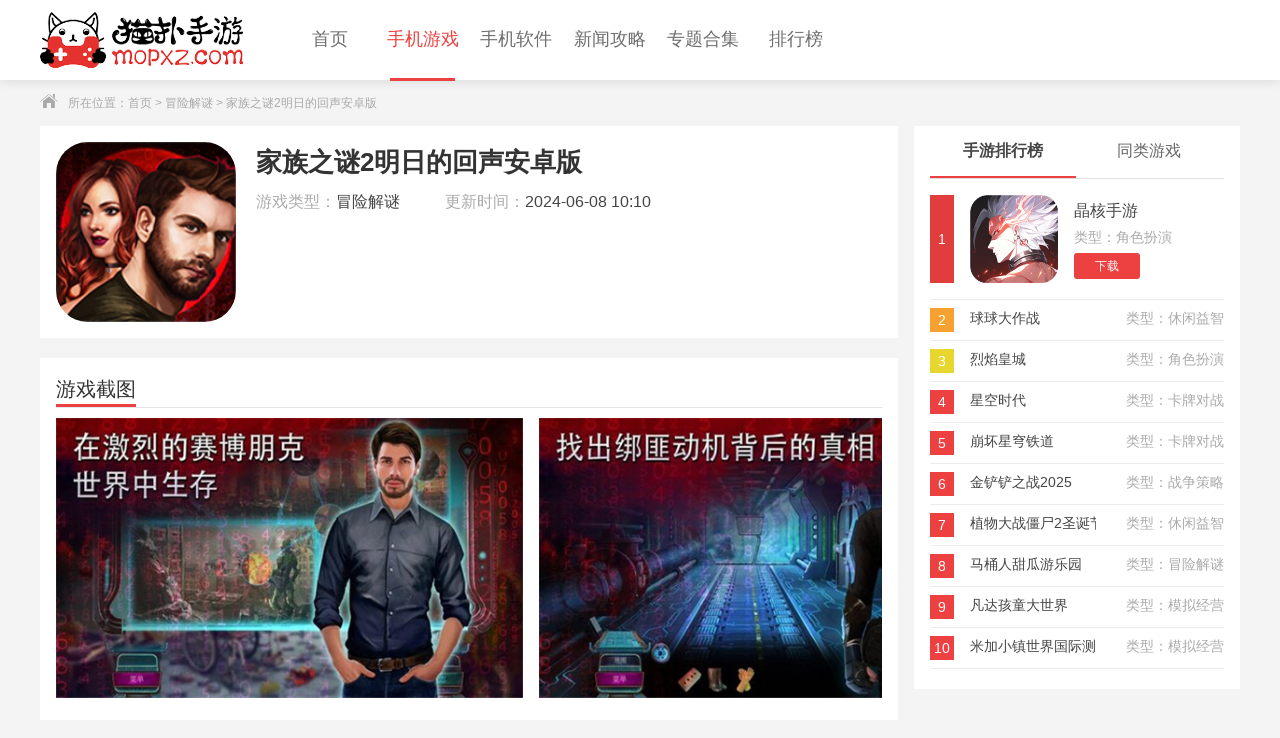

--- FILE ---
content_type: text/html; charset=UTF-8
request_url: https://www.mopxz.com/shouyou/291714.html
body_size: 11568
content:
<!DOCTYPE html>
<html lang="en">
<head>
	<meta charset="UTF-8">
	<meta name="viewport" content="width=device-width, initial-scale=1.0">
	<meta http-equiv="X-UA-Compatible" content="ie=edge">
	<title>家族之谜2明日的回声安卓版最新版下载-家族之谜2明日的回声安卓版游戏下载V1.0-猫扑网</title>
    <meta name="keywords" content="家族之谜2明日的回声安卓版,家族之谜2明日的回声安卓版下载,冒险解谜"/>
    <meta name="description" content="家族之谜2明日的回声安卓版是一款深入人心的休闲益智游戏，它巧妙地将科幻与解谜元素结合，为玩家呈现了一个充满未来感和挑战性的世界。这款游戏不仅画面精美，而且内容丰富，玩家需要扮演一位足智多谋的科学家，穿越时空，寻找线索，解开谜题，以拯救被绑架的妻子，并洗清自己的冤屈。"/>
    <meta http-equiv="mobile-agent" content="format=xhtml; url=https://m.mopxz.com/shouyou/291714.html">
    <meta http-equiv="mobile-agent" content="format=html5; url=https://m.mopxz.com/shouyou/291714.html">
    <link rel="shortcut icon" href="https://www.mopxz.com/shouyou/favicon.ico"/>
	<link rel="stylesheet" href="https://www.mopxz.com/public/css/css.css">
	<link rel="stylesheet" href="https://www.mopxz.com/public/css/screenshot.css">
	<script type="application/ld+json">
		{
			"pubDate": "2024-06-08T10:10:02",
			"upDate" : "2024-06-08T10:10:02"
		}
	</script>
	<script>
            pageConfig = window.pageConfig = { "cid": 0}
    </script>
	<script type="text/javascript" src="https://www.mopxz.com/public/js/jquery1.9.1.min.js"></script>
	<script src="https://www.mopxz.com/public/js/permission.js"></script>
</head>
<body>
    <nav class="index_nav">
        <div class="index_top disflex">
            <a href="https://www.mopxz.com/shouyou/"><img src="https://www.mopxz.com/public/img/s.gif" data-original="https://www.mopxz.com/public/img/LOGO@2x.png" alt=""></a>
            <div class="index_nav_list disflex">
                <a href="https://www.mopxz.com/" ><span>首页</span><p></p></a>
                <a href="https://www.mopxz.com/shouyou/" class="active"><span>手机游戏</span><p></p></a>
                <a href="https://www.mopxz.com/app/" ><span>手机软件</span><p></p></a>
                <a href="https://www.mopxz.com/news/"  ><span>新闻攻略</span><p></p></a>
                <a href="https://www.mopxz.com/shouyou/zt/" ><span>专题合集</span><p></p></a>
                <a href="https://www.mopxz.com/shouyou/rank/" ><span>排行榜</span><p></p></a>
            </div>
           <!--  <div class="index_sou btn_search"><input type="text"><i class="icon"></i></div> -->
        </div>
    </nav>
	<div class="main">
		<div class="crumb"><div class="w1200"><i class="icon"></i>所在位置：<a href="https://www.mopxz.com/shouyou/" target="_blank">首页</a> > <a href="https://www.mopxz.com/shouyou/11-1-1.html" target="_blank">冒险解谜</a> > 家族之谜2明日的回声安卓版</div></div>
<div style="position: fixed;bottom: 5%;right: 0;">
    </div>
		<div class="leftBox">
			<div class="titleInfoBox clearfix disflex">
				<img src="https://www.mopxz.com/public/img/s.gif" data-original="https://img1.mopxz.com/mopxz/imgfile/20240608/08095854jmvw.png" alt="家族之谜2明日的回声安卓版">
				<div class="info">
					<h1>家族之谜2明日的回声安卓版</h1>
					<div><span>游戏类型：<a href="https://www.mopxz.com/shouyou/11-1-1.html" target="_blank" title="冒险解谜" ><em>冒险解谜</em></a></span><span>更新时间：<em>2024-06-08 10:10</em></span></div>
					<!-- <div><em>官方</em><em>+</em><em>无广告</em><em class="type"><i class="icon"></i>安全监测通过</em></div> -->
					<div class="downbtn" id="291714" type="1" >
<a href="javascript:" style="display: none" rel="nofollow" class="android" title="家族之谜2明日的回声安卓版"><div class="downBtn android "><i class="icon"></i>安卓下载</div></a>
                    </div>

				</div>
			</div>
			<div class="contBox"><div class="titDetail"><em>游戏截图</em></div><p></p><div class="imgShowBox"></div></div>
			<div class="infoBox">
				<div class="titDetail"><em>游戏简介</em></div>
				<div class="hidden_detail" id="hiddenDetail"><div class="info"><p>
	<strong><span style="color:#E53333;">家族之谜</span></strong><span style="color:#E53333;"><strong>2</strong></span><strong><span style="color:#E53333;">明日的回声安卓版</span></strong>是一款深入人心的休闲益智游戏，它巧妙地将科幻与解谜元素结合，为玩家呈现了一个充满未来感和挑战性的世界。这款游戏不仅画面精美，而且内容丰富，玩家需要扮演一位足智多谋的科学家，穿越时空，寻找线索，解开谜题，以拯救被绑架的妻子，并洗清自己的冤屈。
</p>
<p>
	<img src="https://img1.mopxz.com/mopxz/imgfile/20240608/081010027m1c.jpg" alt="家族之谜2明日的回声安卓版" />
</p>
<p>
	<span> </span>
</p>
<h3>
	<p>
		<span>游戏简介</span> 
	</p>
	
</h3>

<p>
	家族之谜2明日的回声是一款科幻风格的解谜冒险游戏。当通过网络强化的时间旅行者绑架了你的妻子，并试图将你没有犯下的罪行嫁祸与你时，你需要发挥你的智慧和勇气，穿梭于不同的时间线，寻找线索，解开谜题，揭露真相。
</p>
<p>
	<span> </span>
</p>
<h3>
	<p>
		<span>游戏特色</span> 
	</p>
	
</h3>

<p>
	1、科幻元素丰富：游戏背景设定在不太遥远的未来，充满了赛博朋克的风格，让玩家感受到前所未有的科幻冒险体验。
</p>
<p>
	2、解谜玩法多样：游戏中不仅有丰富的线索和谜题等待玩家去解开，还有多种对战玩法和黑客技术测试，让游戏内容更加多样化和有趣。
</p>
<p>
	3、关卡设计巧妙：游戏共有23个关卡，每个关卡都有独特的场景和谜题设计，让玩家在解谜的过程中不断挑战自己的智慧和勇气。
</p>
<p>
	4、地图区域多样：游戏中有35个精心设计的地图区域，每个区域都有自己独特的特点和风格，让玩家在探险的过程中不断发现新的惊喜。
</p>
<p>
	<span> </span>
</p>
<h3>
	<p>
		<span>游戏优势</span> 
	</p>
	
</h3>

<p>
	1、画面精美：游戏采用了高品质的画面设计，让玩家在游戏中能够感受到未来世界的宏伟和神秘。
</p>
<p>
	2、玩法多样：游戏不仅提供了丰富的解谜玩法，还有多种对战和黑客技术测试，让玩家在游戏中能够体验到不同的游戏乐趣。
</p>
<p>
	3、挑战性高：游戏中的谜题设计巧妙，需要玩家充分发挥自己的智慧和勇气才能解开，挑战性非常高。
</p>
<p>
	4、情感投入：游戏的故事情节引人入胜，玩家需要扮演一位科学家，为了拯救妻子和洗清自己的冤屈而不断努力，让玩家在游戏中能够感受到强烈的情感投入。
</p>
<p>
	<span> </span>
</p>
<h3>
	<p>
		<span>游戏总结</span> 
	</p>
	
</h3>

<p>
	家族之谜2明日的回声是一款非常出色的休闲益智游戏，它不仅有着精美的画面和丰富的游戏内容，还有着独特的科幻风格和多样的解谜玩法。如果你喜欢解谜游戏和科幻元素，那么这款游戏绝对值得一试。快来下载体验吧！
</p></div></div>
				<div class="open_detail "><div class="advantage"><span class="net"><i class="icon"></i>需要网络</span><span class="free"><i class="icon"></i>免费</span><span class="google"><i class="icon"></i>无需谷歌市场</span></div></div>
				<div class="titDetail"><em>详细信息</em></div>
				<div class="liBox">
					<div class="feBaBtn">反馈问题</div>
					<ul class="clearfix">
						<li>当前版本： v1.0</li>
						<li>游戏大小：454.27M</li>
						<li>系统要求：安卓系统4.3以上</li>
						<li>游戏语言：中文</li>
						<li>是否收费：免费（游戏内购买项目）</li>
						<li>开发商：互联网</li>

						
						
						<li>应用权限：<span class="gPower">点击查看</span></li>
					
													<li>隐私说明 : <span class="gSecret">点击查看</span></li>
											</ul>
				</div>

				<div class="imgHideBox hide">
						<div class="screenshot">
							<div class="intro">
								<div class="slider-contain">
									<em class=" a_left" onclick="hscroll2('slider3','right',1,1,2)"></em>
									<em class=" a_right" onclick="hscroll2('slider3','left',1,1,2)"></em>
									<div class="slider-inner-contain" id="slider3">
										<ul class="img-slider">
											<li>
												<a href="https://img1.mopxz.com/mopxz/imgfile/20240608/08095856vgfj.jpg" onclick="return false;" data-lightbox="screenshots">
													<div class="img-item"><img src="https://www.mopxz.com/public/img/s.gif" data-original="https://img1.mopxz.com/mopxz/imgfile/20240608/08095856vgfj.jpg" alt="家族之谜2明日的回声安卓版截图"></div>
												</a>
											</li>
											<li>
												<a href="https://img1.mopxz.com/mopxz/imgfile/20240608/08095855qsj0.jpg" onclick="return false;" data-lightbox="screenshots">
													<div class="img-item"><img src="https://www.mopxz.com/public/img/s.gif" data-original="https://img1.mopxz.com/mopxz/imgfile/20240608/08095855qsj0.jpg" alt="家族之谜2明日的回声安卓版截图"></div>
												</a>
											</li>
											<li>
												<a href="https://img1.mopxz.com/mopxz/imgfile/20240608/08095855pyta.jpg" onclick="return false;" data-lightbox="screenshots">
													<div class="img-item"><img src="https://www.mopxz.com/public/img/s.gif" data-original="https://img1.mopxz.com/mopxz/imgfile/20240608/08095855pyta.jpg" alt="家族之谜2明日的回声安卓版截图"></div>
												</a>
											</li>
											<li>
												<a href="https://img1.mopxz.com/mopxz/imgfile/20240608/08095855k3ha.jpg" onclick="return false;" data-lightbox="screenshots">
													<div class="img-item"><img src="https://www.mopxz.com/public/img/s.gif" data-original="https://img1.mopxz.com/mopxz/imgfile/20240608/08095855k3ha.jpg" alt="家族之谜2明日的回声安卓版截图"></div>
												</a>
											</li>
										</ul>
									</div>
								</div>
							</div>
						</div>
					</div>

				<div class="titDetail"><em>最新上架</em></div>
				<div class="strategyBox">
					<ul class="clearfix">
											<li><a href="https://www.mopxz.com/shouyou/306934.html" title="火柴人全明星乱斗动作" >火柴人全明星乱斗动作<em>查看详情</em></a></li>
						<li><a href="https://www.mopxz.com/shouyou/306933.html" title="卡米的旅途" >卡米的旅途<em>查看详情</em></a></li>
						<li><a href="https://www.mopxz.com/shouyou/306932.html" title="汉末霸业叶子牌" >汉末霸业叶子牌<em>查看详情</em></a></li>
						<li><a href="https://www.mopxz.com/shouyou/306931.html" title="被囚禁的掌心Refrain" >被囚禁的掌心Refrain<em>查看详情</em></a></li>
						<li><a href="https://www.mopxz.com/shouyou/306930.html" title="幸福宅女养成方法完整版" >幸福宅女养成方法完整版<em>查看详情</em></a></li>
						<li><a href="https://www.mopxz.com/shouyou/306929.html" title="暮色森林文字游戏" >暮色森林文字游戏<em>查看详情</em></a></li>
					</ul>
				</div>

										<div class="tagLikeBox">
					<div class="title clearfix">
						<span>猜你喜欢</span>
						<ul>
														<li class="on">冒险</li>/														<li >解谜</li>/														<li >闯关</li>/														<li >剧情</li>													</ul>
					</div>
					<div class="tagInfoList">
												<div >
							<a href="https://www.mopxz.com/shouyou/maox/" target="_blank" class="tagfrist" title="冒险游戏" >
								<img src="https://www.mopxz.com/public/img/s.gif" data-original="https://img1.mopxz.com/9/imgfile/201910/30111917n0aa.jpg" alt="冒险游戏">
								<div class="font">
									<div class="num"><em>冒险游戏</em><i>共收集<span>93682</span>款游戏</i></div>
									<p>冒险类游戏是需要去玩家控制自己的角色进行虚拟冒险的手机游戏，其故事情节往往是以完成某个任务或是解开一个谜题的形式出现的。它并没有提供战术策略上的与敌方对抗的操纵过程，取而代之的是有玩家控制角色而产生一个交互性的的故事。它是一种惊险刺激的战斗游戏，现在冒险类游戏通过不断的更新和创新使得它越来越真实、越来越刺激、越来越好玩了。喜欢冒险类游戏的玩家给关注猫扑网，这里能够下载到最新的大热的游戏下载！</p>
								</div>
							</a>
							<div class="tagLiList clearfix">
								                        										<a href="https://www.mopxz.com/shouyou/306928.html" title="你好邻居费德熊模组" >
									<img src="https://www.mopxz.com/public/img/s.gif" data-original="https://img1.mopxz.com/mopxz/imgfile/20260126/26160652ucts.jpg" alt="你好邻居费德熊模组">
									<div class="tagLiInfo">
										<p class="name">你好邻居费德熊模组</p>
										<p class="num"> 377.89M</p>
										<p><span>冒险解谜</span></p>
									</div>
								</a>
								                        										<a href="https://www.mopxz.com/shouyou/306899.html" title="伏魔诀修仙" >
									<img src="https://www.mopxz.com/public/img/s.gif" data-original="https://img1.mopxz.com/mopxz/imgfile/20260125/25170655wiit.jpg" alt="伏魔诀修仙">
									<div class="tagLiInfo">
										<p class="name">伏魔诀修仙</p>
										<p class="num"> 375.85M</p>
										<p><span>战争策略</span></p>
									</div>
								</a>
								                        										<a href="https://www.mopxz.com/shouyou/306894.html" title="实验室幸存者移植版" >
									<img src="https://www.mopxz.com/public/img/s.gif" data-original="https://img1.mopxz.com/mopxz/imgfile/20260125/25122341hys3.jpg" alt="实验室幸存者移植版">
									<div class="tagLiInfo">
										<p class="name">实验室幸存者移植版</p>
										<p class="num"> 54.29M</p>
										<p><span>冒险解谜</span></p>
									</div>
								</a>
								                        										<a href="https://www.mopxz.com/shouyou/306891.html" title="高校模拟器2018汉化版" >
									<img src="https://www.mopxz.com/public/img/s.gif" data-original="https://img1.mopxz.com/mopxz/imgfile/20260125/25114814qtsn.jpg" alt="高校模拟器2018汉化版">
									<div class="tagLiInfo">
										<p class="name">高校模拟器2018汉化版</p>
										<p class="num"> 142.35M</p>
										<p><span>动作格斗</span></p>
									</div>
								</a>
								                        										<a href="https://www.mopxz.com/shouyou/306890.html" title="宝宝迷宫大作战" >
									<img src="https://www.mopxz.com/public/img/s.gif" data-original="https://img1.mopxz.com/mopxz/imgfile/20260124/24173952tywu.jpg" alt="宝宝迷宫大作战">
									<div class="tagLiInfo">
										<p class="name">宝宝迷宫大作战</p>
										<p class="num"> 128.19M</p>
										<p><span>休闲益智</span></p>
									</div>
								</a>
								                        										<a href="https://www.mopxz.com/shouyou/306889.html" title="灵魂序章q版" >
									<img src="https://www.mopxz.com/public/img/s.gif" data-original="https://img1.mopxz.com/mopxz/imgfile/20260124/24172558qox6.jpg" alt="灵魂序章q版">
									<div class="tagLiInfo">
										<p class="name">灵魂序章q版</p>
										<p class="num"> 19.29M</p>
										<p><span>战争策略</span></p>
									</div>
								</a>
								                        										<a href="https://www.mopxz.com/shouyou/306885.html" title="神域永恒Q版" >
									<img src="https://www.mopxz.com/public/img/s.gif" data-original="https://img1.mopxz.com/mopxz/imgfile/20260124/24164006jbws.jpg" alt="神域永恒Q版">
									<div class="tagLiInfo">
										<p class="name">神域永恒Q版</p>
										<p class="num"> 15.10M</p>
										<p><span>冒险解谜</span></p>
									</div>
								</a>
								                        										<a href="https://www.mopxz.com/shouyou/306884.html" title="绯色回响2026" >
									<img src="https://www.mopxz.com/public/img/s.gif" data-original="https://img1.mopxz.com/mopxz/imgfile/20260124/24162702byfa.jpg" alt="绯色回响2026">
									<div class="tagLiInfo">
										<p class="name">绯色回响2026</p>
										<p class="num"> 840.72M</p>
										<p><span>角色扮演</span></p>
									</div>
								</a>
								                        										<a href="https://www.mopxz.com/shouyou/306883.html" title="小鬼当家" >
									<img src="https://www.mopxz.com/public/img/s.gif" data-original="https://img1.mopxz.com/mopxz/imgfile/20260124/24161536kcku.jpg" alt="小鬼当家">
									<div class="tagLiInfo">
										<p class="name">小鬼当家</p>
										<p class="num"> 42.98M</p>
										<p><span>冒险解谜</span></p>
									</div>
								</a>
															</div>
						</div>
												<div style="display: none">
							<a href="https://www.mopxz.com/shouyou/jiem/" target="_blank" class="tagfrist" title="解谜游戏" >
								<img src="https://www.mopxz.com/public/img/s.gif" data-original="https://img1.mopxz.com/9/imgfile/201910/21104237hj6c.jpg" alt="解谜游戏">
								<div class="font">
									<div class="num"><em>解谜游戏</em><i>共收集<span>7619</span>款游戏</i></div>
									<p>解谜游戏,如：像素剧情解谜游戏、冒险解谜游戏、日式像素解谜游戏、好玩的像素解谜游戏等等。解谜游戏指的是探索一些未知的剧情，此类游戏画风清奇，经典魔性角色形象让你笑个不停！震爆狗耳！搞笑的BGM让你身临其境精神分裂！当然也有一些非常恐怖又刺激又好玩的玩法等着你勇敢地去探(zuo)索(si)吧！解谜游戏拒绝玩家错过任何细节，从有限的线索、物品与提示中揭开谜题，探索解谜手游中的奥秘。解谜注重剧情体验，结局给人无限遐想。喜欢探险解谜的又烧脑的玩家赶快关注猫扑网吧！这里将为大家提供更多的最新的火爆又好玩的解谜游戏！</p>
								</div>
							</a>
							<div class="tagLiList clearfix">
								                        										<a href="https://www.mopxz.com/shouyou/306929.html" title="暮色森林文字游戏" >
									<img src="https://www.mopxz.com/public/img/s.gif" data-original="https://img1.mopxz.com/mopxz/imgfile/20260126/26160813xfa5.jpg" alt="暮色森林文字游戏">
									<div class="tagLiInfo">
										<p class="name">暮色森林文字游戏</p>
										<p class="num"> 119.91M</p>
										<p><span>冒险解谜</span></p>
									</div>
								</a>
								                        										<a href="https://www.mopxz.com/shouyou/306928.html" title="你好邻居费德熊模组" >
									<img src="https://www.mopxz.com/public/img/s.gif" data-original="https://img1.mopxz.com/mopxz/imgfile/20260126/26160652ucts.jpg" alt="你好邻居费德熊模组">
									<div class="tagLiInfo">
										<p class="name">你好邻居费德熊模组</p>
										<p class="num"> 377.89M</p>
										<p><span>冒险解谜</span></p>
									</div>
								</a>
								                        										<a href="https://www.mopxz.com/shouyou/306924.html" title="心灵警探" >
									<img src="https://www.mopxz.com/public/img/s.gif" data-original="https://img1.mopxz.com/mopxz/imgfile/20260126/26153250yyhz.jpg" alt="心灵警探">
									<div class="tagLiInfo">
										<p class="name">心灵警探</p>
										<p class="num"> 581.58M</p>
										<p><span>冒险解谜</span></p>
									</div>
								</a>
								                        										<a href="https://www.mopxz.com/shouyou/306906.html" title="最囧游戏3脑洞解谜" >
									<img src="https://www.mopxz.com/public/img/s.gif" data-original="https://img1.mopxz.com/mopxz/imgfile/20260126/26101431ttpa.jpg" alt="最囧游戏3脑洞解谜">
									<div class="tagLiInfo">
										<p class="name">最囧游戏3脑洞解谜</p>
										<p class="num"> 28.22M</p>
										<p><span>休闲益智</span></p>
									</div>
								</a>
								                        										<a href="https://www.mopxz.com/shouyou/306883.html" title="小鬼当家" >
									<img src="https://www.mopxz.com/public/img/s.gif" data-original="https://img1.mopxz.com/mopxz/imgfile/20260124/24161536kcku.jpg" alt="小鬼当家">
									<div class="tagLiInfo">
										<p class="name">小鬼当家</p>
										<p class="num"> 42.98M</p>
										<p><span>冒险解谜</span></p>
									</div>
								</a>
								                        										<a href="https://www.mopxz.com/shouyou/306867.html" title="扣押2Distraint" >
									<img src="https://www.mopxz.com/public/img/s.gif" data-original="https://img1.mopxz.com/mopxz/imgfile/20260123/23170712nkjp.jpg" alt="扣押2Distraint">
									<div class="tagLiInfo">
										<p class="name">扣押2Distraint</p>
										<p class="num"> 98.41M</p>
										<p><span>冒险解谜</span></p>
									</div>
								</a>
								                        										<a href="https://www.mopxz.com/shouyou/306857.html" title="我走进储物柜门之后发生的事情中文版" >
									<img src="https://www.mopxz.com/public/img/s.gif" data-original="https://img1.mopxz.com/mopxz/imgfile/20260123/23152030oilt.jpg" alt="我走进储物柜门之后发生的事情中文版">
									<div class="tagLiInfo">
										<p class="name">我走进储物柜门之后发生的事情中文版</p>
										<p class="num"> 64.89M</p>
										<p><span>休闲益智</span></p>
									</div>
								</a>
								                        										<a href="https://www.mopxz.com/shouyou/306856.html" title="午夜机器人凶案" >
									<img src="https://www.mopxz.com/public/img/s.gif" data-original="https://img1.mopxz.com/mopxz/imgfile/20260123/23150859ulgt.jpg" alt="午夜机器人凶案">
									<div class="tagLiInfo">
										<p class="name">午夜机器人凶案</p>
										<p class="num"> 152.38M</p>
										<p><span>冒险解谜</span></p>
									</div>
								</a>
								                        										<a href="https://www.mopxz.com/shouyou/306840.html" title="奇怪的电话StrangeTelephone" >
									<img src="https://www.mopxz.com/public/img/s.gif" data-original="https://img1.mopxz.com/mopxz/imgfile/20260123/23101833zcyq.jpg" alt="奇怪的电话StrangeTelephone">
									<div class="tagLiInfo">
										<p class="name">奇怪的电话StrangeTelephone</p>
										<p class="num"> 59.29M</p>
										<p><span>冒险解谜</span></p>
									</div>
								</a>
															</div>
						</div>
												<div style="display: none">
							<a href="https://www.mopxz.com/shouyou/chuang/" target="_blank" class="tagfrist" title="闯关游戏" >
								<img src="https://www.mopxz.com/public/img/s.gif" data-original="https://img1.mopxz.com/9/imgfile/201910/211054169uvi.jpg" alt="闯关游戏">
								<div class="font">
									<div class="num"><em>闯关游戏</em><i>共收集<span>37324</span>款游戏</i></div>
									<p>闯关游戏,猫扑网为玩家盘点了一些闯关类的手机游戏及下载资源,如：双人闯关游戏、经典闯关游戏、女生闯关游戏、水上闯关游戏等好玩的闯关手游。闯关游戏是指游戏设定了很多的未知关卡，等着玩家来一步步的挑战，玩家需要通过熟练的操作技巧，通过游戏中设置的各种关卡考验，最终完成游戏目标。在现代生活中，闯关小游戏受众群体非常高，如中小学生、以及大学生、上班白领等等都非常的喜欢闯关类的游戏。此类游戏玩法是非常的丰富，而且具有轻松的游戏氛围让玩家们享受趣味无极的乐趣！喜欢闯关类游戏的玩家赶快关注猫扑网吧！这里有更多的最新的火爆的闯关游戏下载！</p>
								</div>
							</a>
							<div class="tagLiList clearfix">
								                        										<a href="https://www.mopxz.com/shouyou/306842.html" title="萌猫派对联机版" >
									<img src="https://www.mopxz.com/public/img/s.gif" data-original="https://img1.mopxz.com/mopxz/imgfile/20260123/231050535plk.jpg" alt="萌猫派对联机版">
									<div class="tagLiInfo">
										<p class="name">萌猫派对联机版</p>
										<p class="num"> 8.96M</p>
										<p><span>休闲益智</span></p>
									</div>
								</a>
								                        										<a href="https://www.mopxz.com/shouyou/306826.html" title="魔导英雄传" >
									<img src="https://www.mopxz.com/public/img/s.gif" data-original="https://img1.mopxz.com/mopxz/imgfile/20260122/22170827jucp.jpg" alt="魔导英雄传">
									<div class="tagLiInfo">
										<p class="name">魔导英雄传</p>
										<p class="num"> 149.40M</p>
										<p><span>角色扮演</span></p>
									</div>
								</a>
								                        										<a href="https://www.mopxz.com/shouyou/306811.html" title="会玩小游戏双人跳一跳" >
									<img src="https://www.mopxz.com/public/img/s.gif" data-original="https://img1.mopxz.com/mopxz/imgfile/20260122/22154904voei.jpg" alt="会玩小游戏双人跳一跳">
									<div class="tagLiInfo">
										<p class="name">会玩小游戏双人跳一跳</p>
										<p class="num"> 99.40M</p>
										<p><span>休闲益智</span></p>
									</div>
								</a>
								                        										<a href="https://www.mopxz.com/shouyou/306788.html" title="布鲁怪物BuluMonster" >
									<img src="https://www.mopxz.com/public/img/s.gif" data-original="https://img1.mopxz.com/mopxz/imgfile/20260122/22120728vlg1.jpg" alt="布鲁怪物BuluMonster">
									<div class="tagLiInfo">
										<p class="name">布鲁怪物BuluMonster</p>
										<p class="num"> 109.98M</p>
										<p><span>冒险解谜</span></p>
									</div>
								</a>
								                        										<a href="https://www.mopxz.com/shouyou/306774.html" title="柜子触手怪" >
									<img src="https://www.mopxz.com/public/img/s.gif" data-original="https://img1.mopxz.com/mopxz/imgfile/20260122/22104459eyra.jpg" alt="柜子触手怪">
									<div class="tagLiInfo">
										<p class="name">柜子触手怪</p>
										<p class="num"> 19.64M</p>
										<p><span>冒险解谜</span></p>
									</div>
								</a>
								                        										<a href="https://www.mopxz.com/shouyou/306773.html" title="艾比之星AbbyStar" >
									<img src="https://www.mopxz.com/public/img/s.gif" data-original="https://img1.mopxz.com/mopxz/imgfile/20260122/22102613wquc.jpg" alt="艾比之星AbbyStar">
									<div class="tagLiInfo">
										<p class="name">艾比之星AbbyStar</p>
										<p class="num"> 44.91M</p>
										<p><span>冒险解谜</span></p>
									</div>
								</a>
								                        										<a href="https://www.mopxz.com/shouyou/306767.html" title="森林奔跑者跑酷游戏" >
									<img src="https://www.mopxz.com/public/img/s.gif" data-original="https://img1.mopxz.com/mopxz/imgfile/20260122/221004401glc.jpg" alt="森林奔跑者跑酷游戏">
									<div class="tagLiInfo">
										<p class="name">森林奔跑者跑酷游戏</p>
										<p class="num"> 21.35M</p>
										<p><span>动作格斗</span></p>
									</div>
								</a>
								                        										<a href="https://www.mopxz.com/shouyou/306758.html" title="老鼠觅食记" >
									<img src="https://www.mopxz.com/public/img/s.gif" data-original="https://img1.mopxz.com/mopxz/imgfile/20260121/21174611mfxd.jpg" alt="老鼠觅食记">
									<div class="tagLiInfo">
										<p class="name">老鼠觅食记</p>
										<p class="num"> 90.40M</p>
										<p><span>休闲益智</span></p>
									</div>
								</a>
								                        										<a href="https://www.mopxz.com/shouyou/306732.html" title="疯狂喷气机实验室" >
									<img src="https://www.mopxz.com/public/img/s.gif" data-original="https://img1.mopxz.com/mopxz/imgfile/20260121/21104048kwqj.jpg" alt="疯狂喷气机实验室">
									<div class="tagLiInfo">
										<p class="name">疯狂喷气机实验室</p>
										<p class="num"> 70.63M</p>
										<p><span>动作格斗</span></p>
									</div>
								</a>
															</div>
						</div>
												<div style="display: none">
							<a href="https://www.mopxz.com/shouyou/jc/" target="_blank" class="tagfrist" title="剧情系列游戏" >
								<img src="https://www.mopxz.com/public/img/s.gif" data-original="https://img1.mopxz.com/9/imgfile/202010/2819522399wf.jpg" alt="剧情系列游戏">
								<div class="font">
									<div class="num"><em>剧情系列游戏</em><i>共收集<span>15942</span>款游戏</i></div>
									<p>剧情游戏一般会为玩家讲述一个完整的精彩故事，这些故事或凄美，或悲凉，或浪漫，或热血，在游戏结束后往往会让玩家得到印象深刻的体验。完美的故事表现手法让游戏就算没有精美的画面也依然能够绚丽多彩，这里为大家带来一些有着精彩故事的剧情类游戏，喜欢的朋友可以下载体验一下！</p>
								</div>
							</a>
							<div class="tagLiList clearfix">
								                        										<a href="https://www.mopxz.com/shouyou/306886.html" title="想成为Galgame领域大神" >
									<img src="https://www.mopxz.com/public/img/s.gif" data-original="https://img1.mopxz.com/mopxz/imgfile/20260124/24164932eavg.jpg" alt="想成为Galgame领域大神">
									<div class="tagLiInfo">
										<p class="name">想成为Galgame领域大神</p>
										<p class="num"> 157.05M</p>
										<p><span>角色扮演</span></p>
									</div>
								</a>
								                        										<a href="https://www.mopxz.com/shouyou/306865.html" title="黑星剧场繁中版" >
									<img src="https://www.mopxz.com/public/img/s.gif" data-original="https://img1.mopxz.com/mopxz/imgfile/20260123/23164832dwox.jpg" alt="黑星剧场繁中版">
									<div class="tagLiInfo">
										<p class="name">黑星剧场繁中版</p>
										<p class="num"> 139.71M</p>
										<p><span>音乐舞蹈</span></p>
									</div>
								</a>
								                        										<a href="https://www.mopxz.com/shouyou/306771.html" title="阿瑞斯之忆" >
									<img src="https://www.mopxz.com/public/img/s.gif" data-original="https://img1.mopxz.com/mopxz/imgfile/20260122/221022485lf7.jpg" alt="阿瑞斯之忆">
									<div class="tagLiInfo">
										<p class="name">阿瑞斯之忆</p>
										<p class="num"> 437.22M</p>
										<p><span>冒险解谜</span></p>
									</div>
								</a>
								                        										<a href="https://www.mopxz.com/shouyou/306754.html" title="将花朵献与你汉化版" >
									<img src="https://www.mopxz.com/public/img/s.gif" data-original="https://img1.mopxz.com/mopxz/imgfile/20260121/211642396nln.jpg" alt="将花朵献与你汉化版">
									<div class="tagLiInfo">
										<p class="name">将花朵献与你汉化版</p>
										<p class="num"> 1632.85M</p>
										<p><span>角色扮演</span></p>
									</div>
								</a>
								                        										<a href="https://www.mopxz.com/shouyou/306737.html" title="地平线行者e服" >
									<img src="https://www.mopxz.com/public/img/s.gif" data-original="https://img1.mopxz.com/mopxz/imgfile/20260121/2111145724q5.jpg" alt="地平线行者e服">
									<div class="tagLiInfo">
										<p class="name">地平线行者e服</p>
										<p class="num"> 181.51M</p>
										<p><span>角色扮演</span></p>
									</div>
								</a>
								                        										<a href="https://www.mopxz.com/shouyou/306693.html" title="边缘空间手机版" >
									<img src="https://www.mopxz.com/public/img/s.gif" data-original="https://img1.mopxz.com/mopxz/imgfile/20260120/20115844wzbb.jpg" alt="边缘空间手机版">
									<div class="tagLiInfo">
										<p class="name">边缘空间手机版</p>
										<p class="num"> 184.95M</p>
										<p><span>冒险解谜</span></p>
									</div>
								</a>
								                        										<a href="https://www.mopxz.com/shouyou/306685.html" title="锈湖湖之仆从" >
									<img src="https://www.mopxz.com/public/img/s.gif" data-original="https://img1.mopxz.com/mopxz/imgfile/20260120/201050221fps.jpg" alt="锈湖湖之仆从">
									<div class="tagLiInfo">
										<p class="name">锈湖湖之仆从</p>
										<p class="num"> 589.04M</p>
										<p><span>冒险解谜</span></p>
									</div>
								</a>
								                        										<a href="https://www.mopxz.com/shouyou/306621.html" title="小小的身影重叠的内心移植版" >
									<img src="https://www.mopxz.com/public/img/s.gif" data-original="https://img1.mopxz.com/mopxz/imgfile/20260118/18162429sxq7.jpg" alt="小小的身影重叠的内心移植版">
									<div class="tagLiInfo">
										<p class="name">小小的身影重叠的内心移植版</p>
										<p class="num"> 684.47M</p>
										<p><span>角色扮演</span></p>
									</div>
								</a>
								                        										<a href="https://www.mopxz.com/shouyou/306605.html" title="触尾少女中文版" >
									<img src="https://www.mopxz.com/public/img/s.gif" data-original="https://img1.mopxz.com/mopxz/imgfile/20260118/18121455ju8m.jpg" alt="触尾少女中文版">
									<div class="tagLiInfo">
										<p class="name">触尾少女中文版</p>
										<p class="num"> 14.25M</p>
										<p><span>冒险解谜</span></p>
									</div>
								</a>
															</div>
						</div>
											</div>
				</div>
								<div class="titDetail"><em>相关攻略</em></div>
				<div class="strategyBox">
					<ul class="clearfix">
						<li><a href="https://www.mopxz.com/news/60324.html" target="_blank" title="黑海之所以得名是因为-神奇海洋1月26日答案最新2026" >黑海之所以得名是因为-神奇海洋1月26日答案最新2026<i>01-26</i></a></li>
						<li><a href="https://www.mopxz.com/news/60323.html" target="_blank" title="目前世界上唯一的女性专用文字是-蚂蚁新村1月26日答案2026" >目前世界上唯一的女性专用文字是-蚂蚁新村1月26日答案2026<i>01-26</i></a></li>
						<li><a href="https://www.mopxz.com/news/60322.html" target="_blank" title="2026蚂蚁庄园1月27日答案-庄园小课堂答案早知道" >2026蚂蚁庄园1月27日答案-庄园小课堂答案早知道<i>01-26</i></a></li>
						<li><a href="https://www.mopxz.com/news/60321.html" target="_blank" title="2026蚂蚁庄园1月26日答案-蚂蚁庄园今日答案分享" >2026蚂蚁庄园1月26日答案-蚂蚁庄园今日答案分享<i>01-26</i></a></li>
						<li><a href="https://www.mopxz.com/news/60320.html" target="_blank" title="来自撒丁帝国的呼唤！《碧蓝航线》2026开年新版本现已重磅上线" >来自撒丁帝国的呼唤！《碧蓝航线》2026开年新版本现已重磅上线<i>01-23</i></a></li>
						<li><a href="https://www.mopxz.com/news/60319.html" target="_blank" title="明日方舟终末地怎么看uid-明日方舟终末地uid移动端/pc端查询教程" >明日方舟终末地怎么看uid-明日方舟终末地uid移动端/pc端查询教程<i>01-23</i></a></li>
						<li><a href="https://www.mopxz.com/news/60318.html" target="_blank" title="明日方舟终末地氪金指南-明日方舟终末地怎么氪金比较划算" >明日方舟终末地氪金指南-明日方舟终末地怎么氪金比较划算<i>01-23</i></a></li>
						<li><a href="https://www.mopxz.com/news/60317.html" target="_blank" title="明日方舟终末地9位6星干员养成一图流-终末地莱万汀怎么培养" >明日方舟终末地9位6星干员养成一图流-终末地莱万汀怎么培养<i>01-23</i></a></li>
						<li><a href="https://www.mopxz.com/news/60316.html" target="_blank" title="明日方舟终末地蓝图代码分享-终末地布局攻略" >明日方舟终末地蓝图代码分享-终末地布局攻略<i>01-23</i></a></li>
						<li><a href="https://www.mopxz.com/news/60315.html" target="_blank" title="明日方舟终末地基建蓝图机制说明-终末地基建攻略" >明日方舟终末地基建蓝图机制说明-终末地基建攻略<i>01-23</i></a></li>
					</ul>
				</div>

				<div class="titDetail"><em>相关版本</em></div>
				<div class="strategyBox">
					<ul class="clearfix">
						<li><a href="https://www.mopxz.com/shouyou/291623.html" title="家族之谜2明日的回声" >家族之谜2明日的回声<em>查看详情</em></a></li>
					</ul>
				</div>

			</div>
		</div>
		<div class="rightBox">
			<div style="text-align: center;"></div>


			<div class="ranking_rank tab_boxs  bg">
				<ul class="tab_menus clearfix">
										<li class="current">手游排行榜</li><li>同类游戏</li>
									</ul>
								<div class="cont">
					<ul class="sub_boxs tfBoxs">
	                    <li>
	                        <div class="tBoxs clearfix  "><i class="num">1</i> <a href="https://www.mopxz.com/shouyou/177930.html" target="_blank" class="game" title="晶核手游" ><img src="https://img1.mopxz.com/mopxz/imgfile/20240313/13091050uzdg.jpg" alt="晶核手游"><div class="info"><p class="name">晶核手游</p><p class="tag">类型：角色扮演</p><span class="btn">下载</span> </div></a> </div>
	                        <div class="fBoxs clearfix  hide"> <i class="num num1">1</i>  <p class="game">晶核手游</p> <p class="tag">类型：角色扮演</p></div>
	                    </li>
	                    <li>
	                        <div class="tBoxs clearfix hide "><i class="num">2</i> <a href="https://www.mopxz.com/shouyou/95.html" target="_blank" class="game" title="球球大作战" ><img src="https://img1.mopxz.com/mopxz/imgfile/20251231/31153901k7ka.jpg" alt="球球大作战"><div class="info"><p class="name">球球大作战</p><p class="tag">类型：休闲益智</p><span class="btn">下载</span> </div></a> </div>
	                        <div class="fBoxs clearfix  "> <i class="num num2">2</i>  <p class="game">球球大作战</p> <p class="tag">类型：休闲益智</p></div>
	                    </li>
	                    <li>
	                        <div class="tBoxs clearfix hide "><i class="num">3</i> <a href="https://www.mopxz.com/shouyou/33505.html" target="_blank" class="game" title="烈焰皇城" ><img src="https://img1.mopxz.com/9/imgfile/20230719/190907180yrd.jpg" alt="烈焰皇城"><div class="info"><p class="name">烈焰皇城</p><p class="tag">类型：角色扮演</p><span class="btn">下载</span> </div></a> </div>
	                        <div class="fBoxs clearfix  "> <i class="num num3">3</i>  <p class="game">烈焰皇城</p> <p class="tag">类型：角色扮演</p></div>
	                    </li>
	                    <li>
	                        <div class="tBoxs clearfix hide "><i class="num">4</i> <a href="https://www.mopxz.com/shouyou/110250.html" target="_blank" class="game" title="星空时代" ><img src="https://img1.mopxz.com/9/imgfile/20230719/19103435gyrz.jpg" alt="星空时代"><div class="info"><p class="name">星空时代</p><p class="tag">类型：卡牌对战</p><span class="btn">下载</span> </div></a> </div>
	                        <div class="fBoxs clearfix  "> <i class="num num4">4</i>  <p class="game">星空时代</p> <p class="tag">类型：卡牌对战</p></div>
	                    </li>
	                    <li>
	                        <div class="tBoxs clearfix hide "><i class="num">5</i> <a href="https://www.mopxz.com/shouyou/182861.html" target="_blank" class="game" title="崩坏星穹铁道" ><img src="https://img1.mopxz.com/mopxz/imgfile/20240731/31110344sj30.jpg" alt="崩坏星穹铁道"><div class="info"><p class="name">崩坏星穹铁道</p><p class="tag">类型：卡牌对战</p><span class="btn">下载</span> </div></a> </div>
	                        <div class="fBoxs clearfix  "> <i class="num num5">5</i>  <p class="game">崩坏星穹铁道</p> <p class="tag">类型：卡牌对战</p></div>
	                    </li>
	                    <li>
	                        <div class="tBoxs clearfix hide "><i class="num">6</i> <a href="https://www.mopxz.com/shouyou/300079.html" target="_blank" class="game" title="金铲铲之战2025" ><img src="https://img1.mopxz.com/mopxz/imgfile/20250207/07151458jde2.png" alt="金铲铲之战2025"><div class="info"><p class="name">金铲铲之战2025</p><p class="tag">类型：战争策略</p><span class="btn">下载</span> </div></a> </div>
	                        <div class="fBoxs clearfix  "> <i class="num num6">6</i>  <p class="game">金铲铲之战2025</p> <p class="tag">类型：战争策略</p></div>
	                    </li>
	                    <li>
	                        <div class="tBoxs clearfix hide "><i class="num">7</i> <a href="https://www.mopxz.com/shouyou/128365.html" target="_blank" class="game" title="植物大战僵尸2圣诞节版" ><img src="https://img1.mopxz.com/mopxz/imgfile/20240613/13170048byml.jpg" alt="植物大战僵尸2圣诞节版"><div class="info"><p class="name">植物大战僵尸2圣诞节版</p><p class="tag">类型：休闲益智</p><span class="btn">下载</span> </div></a> </div>
	                        <div class="fBoxs clearfix  "> <i class="num num7">7</i>  <p class="game">植物大战僵尸2圣诞节版</p> <p class="tag">类型：休闲益智</p></div>
	                    </li>
	                    <li>
	                        <div class="tBoxs clearfix hide "><i class="num">8</i> <a href="https://www.mopxz.com/shouyou/264836.html" target="_blank" class="game" title="马桶人甜瓜游乐园" ><img src="https://img1.mopxz.com/9/imgfile/20230711/11140046wbek.jpg" alt="马桶人甜瓜游乐园"><div class="info"><p class="name">马桶人甜瓜游乐园</p><p class="tag">类型：冒险解谜</p><span class="btn">下载</span> </div></a> </div>
	                        <div class="fBoxs clearfix  "> <i class="num num8">8</i>  <p class="game">马桶人甜瓜游乐园</p> <p class="tag">类型：冒险解谜</p></div>
	                    </li>
	                    <li>
	                        <div class="tBoxs clearfix hide "><i class="num">9</i> <a href="https://www.mopxz.com/shouyou/265454.html" target="_blank" class="game" title="凡达孩童大世界" ><img src="https://img1.mopxz.com/mopxz/imgfile/20260102/02111849dpcz.jpg" alt="凡达孩童大世界"><div class="info"><p class="name">凡达孩童大世界</p><p class="tag">类型：模拟经营</p><span class="btn">下载</span> </div></a> </div>
	                        <div class="fBoxs clearfix  "> <i class="num num9">9</i>  <p class="game">凡达孩童大世界</p> <p class="tag">类型：模拟经营</p></div>
	                    </li>
	                    <li>
	                        <div class="tBoxs clearfix hide "><i class="num">10</i> <a href="https://www.mopxz.com/shouyou/294215.html" target="_blank" class="game" title="米加小镇世界国际测试服" ><img src="https://img1.mopxz.com/mopxz/imgfile/20240820/20112735tpoe.jpg" alt="米加小镇世界国际测试服"><div class="info"><p class="name">米加小镇世界国际测试服</p><p class="tag">类型：模拟经营</p><span class="btn">下载</span> </div></a> </div>
	                        <div class="fBoxs clearfix  "> <i class="num num10">10</i>  <p class="game">米加小镇世界国际测试服</p> <p class="tag">类型：模拟经营</p></div>
	                    </li>
					</ul>
					<ul class="sub_boxs tfBoxs hide">
	                    <li>
	                        <div class="tBoxs clearfix "> <i class="num">1</i> <a href="https://www.mopxz.com/shouyou/306933.html" target="_blank" class="game" title="卡米的旅途" ><img src="https://img1.mopxz.com/mopxz/imgfile/20260126/26163920aubu.jpg" alt="卡米的旅途"><div class="info"><p class="name">卡米的旅途</p><p class="tag">类型：冒险解谜</p> <span class="btn">下载</span></div></a></div>
	                        <div class="fBoxs clearfix hide"><i class="num num1">1</i><p class="game">卡米的旅途</p><p class="tag">类型：冒险解谜</p></div>
	                    </li>
	                    <li>
	                        <div class="tBoxs clearfix hide"> <i class="num">2</i> <a href="https://www.mopxz.com/shouyou/306929.html" target="_blank" class="game" title="暮色森林文字游戏" ><img src="https://img1.mopxz.com/mopxz/imgfile/20260126/26160813xfa5.jpg" alt="暮色森林文字游戏"><div class="info"><p class="name">暮色森林文字游戏</p><p class="tag">类型：冒险解谜</p> <span class="btn">下载</span></div></a></div>
	                        <div class="fBoxs clearfix "><i class="num num2">2</i><p class="game">暮色森林文字游戏</p><p class="tag">类型：冒险解谜</p></div>
	                    </li>
	                    <li>
	                        <div class="tBoxs clearfix hide"> <i class="num">3</i> <a href="https://www.mopxz.com/shouyou/306928.html" target="_blank" class="game" title="你好邻居费德熊模组" ><img src="https://img1.mopxz.com/mopxz/imgfile/20260126/26160652ucts.jpg" alt="你好邻居费德熊模组"><div class="info"><p class="name">你好邻居费德熊模组</p><p class="tag">类型：冒险解谜</p> <span class="btn">下载</span></div></a></div>
	                        <div class="fBoxs clearfix "><i class="num num3">3</i><p class="game">你好邻居费德熊模组</p><p class="tag">类型：冒险解谜</p></div>
	                    </li>
	                    <li>
	                        <div class="tBoxs clearfix hide"> <i class="num">4</i> <a href="https://www.mopxz.com/shouyou/306924.html" target="_blank" class="game" title="心灵警探" ><img src="https://img1.mopxz.com/mopxz/imgfile/20260126/26153250yyhz.jpg" alt="心灵警探"><div class="info"><p class="name">心灵警探</p><p class="tag">类型：冒险解谜</p> <span class="btn">下载</span></div></a></div>
	                        <div class="fBoxs clearfix "><i class="num num4">4</i><p class="game">心灵警探</p><p class="tag">类型：冒险解谜</p></div>
	                    </li>
	                    <li>
	                        <div class="tBoxs clearfix hide"> <i class="num">5</i> <a href="https://www.mopxz.com/shouyou/306920.html" target="_blank" class="game" title="木工生存岛" ><img src="https://img1.mopxz.com/mopxz/imgfile/20260126/26145803flnd.jpg" alt="木工生存岛"><div class="info"><p class="name">木工生存岛</p><p class="tag">类型：冒险解谜</p> <span class="btn">下载</span></div></a></div>
	                        <div class="fBoxs clearfix "><i class="num num5">5</i><p class="game">木工生存岛</p><p class="tag">类型：冒险解谜</p></div>
	                    </li>
	                    <li>
	                        <div class="tBoxs clearfix hide"> <i class="num">6</i> <a href="https://www.mopxz.com/shouyou/306913.html" target="_blank" class="game" title="行尸走肉幸存中文版" ><img src="https://img1.mopxz.com/mopxz/imgfile/20260126/26115216x5o7.jpg" alt="行尸走肉幸存中文版"><div class="info"><p class="name">行尸走肉幸存中文版</p><p class="tag">类型：冒险解谜</p> <span class="btn">下载</span></div></a></div>
	                        <div class="fBoxs clearfix "><i class="num num6">6</i><p class="game">行尸走肉幸存中文版</p><p class="tag">类型：冒险解谜</p></div>
	                    </li>
	                    <li>
	                        <div class="tBoxs clearfix hide"> <i class="num">7</i> <a href="https://www.mopxz.com/shouyou/306905.html" target="_blank" class="game" title="The White Door中文版" ><img src="https://img1.mopxz.com/mopxz/imgfile/20260126/26094748i1ip.jpg" alt="The White Door中文版"><div class="info"><p class="name">The White Door中文版</p><p class="tag">类型：冒险解谜</p> <span class="btn">下载</span></div></a></div>
	                        <div class="fBoxs clearfix "><i class="num num7">7</i><p class="game">The White Door中文版</p><p class="tag">类型：冒险解谜</p></div>
	                    </li>
	                    <li>
	                        <div class="tBoxs clearfix hide"> <i class="num">8</i> <a href="https://www.mopxz.com/shouyou/306904.html" target="_blank" class="game" title="枪火地牢汉化版" ><img src="https://img1.mopxz.com/mopxz/imgfile/20260126/26092732bw9t.jpg" alt="枪火地牢汉化版"><div class="info"><p class="name">枪火地牢汉化版</p><p class="tag">类型：冒险解谜</p> <span class="btn">下载</span></div></a></div>
	                        <div class="fBoxs clearfix "><i class="num num8">8</i><p class="game">枪火地牢汉化版</p><p class="tag">类型：冒险解谜</p></div>
	                    </li>
	                    <li>
	                        <div class="tBoxs clearfix hide"> <i class="num">9</i> <a href="https://www.mopxz.com/shouyou/306894.html" target="_blank" class="game" title="实验室幸存者移植版" ><img src="https://img1.mopxz.com/mopxz/imgfile/20260125/25122341hys3.jpg" alt="实验室幸存者移植版"><div class="info"><p class="name">实验室幸存者移植版</p><p class="tag">类型：冒险解谜</p> <span class="btn">下载</span></div></a></div>
	                        <div class="fBoxs clearfix "><i class="num num9">9</i><p class="game">实验室幸存者移植版</p><p class="tag">类型：冒险解谜</p></div>
	                    </li>
	                    <li>
	                        <div class="tBoxs clearfix hide"> <i class="num">10</i> <a href="https://www.mopxz.com/shouyou/306885.html" target="_blank" class="game" title="神域永恒Q版" ><img src="https://img1.mopxz.com/mopxz/imgfile/20260124/24164006jbws.jpg" alt="神域永恒Q版"><div class="info"><p class="name">神域永恒Q版</p><p class="tag">类型：冒险解谜</p> <span class="btn">下载</span></div></a></div>
	                        <div class="fBoxs clearfix "><i class="num num10">10</i><p class="game">神域永恒Q版</p><p class="tag">类型：冒险解谜</p></div>
	                    </li>
					</ul>
				</div>
			</div>
		</div>
	</div>
	<script src="//stapi.dzyms.cn/cp/cityjson?ie=utf-8"></script>
	<footer class="index_footer">
	    <p>游戏版权归原作者享有，如无意之中侵犯了你的版权，请按照<a href="/shouyou/about/copyright.html" target="_blank">《版权申明》</a> 来信告知，本站将应您的要求删除<span></span></p>
	    <p>健康游戏提示：抵制不良游戏，拒绝盗版游戏，注意自我保护，谨防受骗上当，适度游戏益脑，沉迷游戏伤身，合理安排时间，享受健康生活</p>
	    <p><a href="https://www.mopxz.com/shouyou/about/">关于我们</a><a href="https://www.mopxz.com/shouyou/about/copyright.html">版权声明</a><a href="https://www.mopxz.com/shouyou/about/sitemap.html">网站地图</a><a href="https://www.mopxz.com/shouyou/about/law.html">免责声明</a></p>
	    <p><span><a target="_blank" href="https://beian.miit.gov.cn/"><img src="https://www.mopxz.com/public/img/s.gif" data-original="https://www.mopxz.com/public/img/gov.png" style="margin:0 3px 0 0;vertical-align:middle;">沪ICP备2023030141号-1</a> </span></p>
	    <p>Copyright 2002-2026 <span><a href="https://www.mopxz.com/shouyou/" class="s" target="_blank"><strong>mopxz.com</strong></a></span>. Some rights reserved.版权所有</p>
	</footer>
		
	<script type="text/javascript" src="https://www.mopxz.com/public/js/index.js"></script>
	<!-- <script type="text/javascript" src="https://www.mopxz.com/public/js/common.js"></script> -->
		<script>var _webInfo = {};</script>
		<div style="display:none">
		<script type="text/javascript" src="https://www.mopxz.com/countw.txt"></script>
	</div>	
	<script type="text/javascript" src="https://www.mopxz.com/public/js/lightbox.min.js"></script>
	<script type="text/javascript" src="https://www.mopxz.com/public/js/video.min.js"></script>
	<div style="display:none">
	<script type="text/javascript" src="https://v1.cnzz.com/z_stat.php?id=1281115196&web_id=1281115196"></script>
	</div>
<input type="hidden" name="game_id" value="291714">
<input type="hidden" name="game_name" value="家族之谜2明日的回声安卓版">
<input type="hidden" name="system_version" value="pc">
<input type="hidden" name="type_info" value="1" />
<input type="hidden" name="azgame" value="0" />
<input type="hidden" name="common_id" value="243327">
<input type="hidden" name="md5" value="10b0777434933b1f74d986080e6de97a">
<input type="hidden" name="pcUrl" value="https://www.mopxz.com/shouyou/">
<input type="hidden" name="type_info" value="1">

<script type="application/ld+json">
{
    "@context": "https://ziyuan.baidu.com/contexts/cambrian.jsonld",
	"@id": "https://www.mopxz.com/shouyou/291714.html",
	"title": "家族之谜2明日的回声安卓版最新版下载-家族之谜2明日的回声安卓版游戏下载V1.0-猫扑网",
	"description": "家族之谜2明日的回声安卓版是一款深入人心的休闲益智游戏，它巧妙地将科幻与解谜元素结合，为玩家呈现了一个充满未来感和挑战性的世界。这款游戏不仅画面精美，而且内容丰富，玩家需要扮演一位足智多谋的科学家，穿越时空，寻找线索，解开谜题，以拯救被绑架的妻子，并洗清自己的冤屈。",
	"pubDate": "2024-06-08T10:10:02",
    "upDate": "2024-06-08T10:10:02",
	"data":{
		"WebPage":{
			"headline":"家族之谜2明日的回声安卓版最新版下载-家族之谜2明日的回声安卓版游戏下载V1.0-猫扑网",
	        "pcUrl":"https://www.mopxz.com/shouyou/291714.html",
			"wapUrl":"https://m.mopxz.com/shouyou/291714.html",
	
			"fromSrc":"猫扑网"
		}
	}
}
</script>
</body>
</html>

--- FILE ---
content_type: text/css
request_url: https://www.mopxz.com/public/css/css.css
body_size: 104659
content:
@charset "utf-8"; body,div,dl,dt,dd,ul,ol,li,h1,h2,h3,h4,h5,h6,pre,code,form,fieldset,legend,input,button,textarea,p,blockquote,th,td {
    margin: 0;
    padding: 0
}

fieldset,img {
    border: 0
}

:focus {
    outline: 0
}

address,caption,cite,code,dfn,em,th,var,optgroup {
    font-style: normal;
    font-weight: normal
}

h1,h2,h3,h4,h5,h6 {
    font-size: 100%;
    font-weight: normal
}

abbr,acronym {
    border: 0;
    font-variant: normal
}

input,button,textarea,select,optgroup,option {
    font-family: inherit;
    font-size: inherit;
    font-style: inherit;
    font-weight: inherit
}

code,kbd,samp,tt {
    font-size: 100%
}

input,button,textarea,select {
    *font-size: 100%
}

body {
    line-height: 1.5
}

ol,ul {
    list-style: none
}

table {
    border-collapse: collapse;
    border-spacing: 0
}

caption,th {
    text-align: left
}

sup,sub {
    font-size: 100%;
    vertical-align: baseline
}

:link,:visited ,ins {
    text-decoration: none
}

blockquote,q {
    quotes: none
}

blockquote:before,blockquote:after,q:before,q:after {
    content: '';
    content: none
}

/* CSS Document */
* {
    margin: 0;
    padding: 0;
}

body,html {
    overflow-y: auto;
    overflow-x: hidden;
}

.clearfix {
    margin-right: auto;
    margin-left: auto;
    *zoom:1}

.clearfix:before,.clearfix:after {
    display: table;
    content: "";
    line-height: 0
}

.clearfix:after {
    clear: both
}

b,em,i {
    font-style: normal;
    font-weight: normal;
}

body {
    margin: 0;
    font-family: "Microsoft Yahei",Arial,Tahoma,Helvetica,"SimSun","Hiragino Sans GB",sans-serif;
    font-size: 14px;
    line-height: 20px;
    color: #333;
    position: relative;
}

html,body {
    width: 100%;
    min-width: 1200px;
    margin: 0 auto;
    overflow-x: hidden;
    min-height: 1000px;
    background-color: #f4f4f5;
}

button,input,select,textarea,th {
    background: #fff;
    font-size: 12px;
    line-height: 1.5em;
    font-family: "Microsoft Yahei",Arial,Tahoma,Helvetica,"SimSun","Hiragino Sans GB",sans-serif;
}

input[type="submit"],input[type="reset"],input[type="password"],input[type="button"],input[type="text"],button {
    -webkit-appearance: none;
}

a {
    color: #333;
    text-decoration: none;
}

a:hover,a:focus {
    transition: color 150ms ease-in 0ms,background-color 150ms ease-in 150ms;
}

.rotate360:hover {
    transform: rotate(360deg);
}

a:hover {
    color: #ed4040;
}

.rotate360 {
    transition: all 0.5s ease-in-out;
}

.fl {
    float: left;
}

.fr {
    float: right;
}

.w1200 {
    width: 1200px;
    margin: 0 auto;
}

.w1168 {
    width: 1168px;
    margin: 0 auto;
}

.h30 {
    width: 100%;
    height: 30px;
}

.h20 {
    width: 100%;
    height: 20px;
}

.h16 {
    width: 100%;
    height: 16px;
}

.h12 {
    width: 100%;
    height: 12px;
}

.hide {
    display: none;
}

.disflex {
    display: box;
    display: flex;
}

.flexItem {
    flex: 1;
}

.fl {
    float: left;
}

.fr {
    float: right;
}

.hide {
    display: none
}

a,img,i {
    display: inline-block;
    cursor: pointer;
}

img {
    vertical-align: top;
    border: 0;
}

.bg {
    background-color: #fff;
}

.icon {
    background: url(../img/index_ico.png) no-repeat;
    background-size: 600px 600px;
}

.icon_yuyue {
    background: url(../img/icon_yuyue.png) no-repeat;
    background-size: 323px 523px;
}

/* 共用面包屑 */
.crumb {
    height: 46px;
    line-height: 46px;
    width: 1200px;
    margin: 0 auto;
}

.crumb,.crumb a {
    font-size: 12px;
    color: #aaa;
}

.crumb a:hover {
    color: #ed4040;
}

.crumb i {
    display: inline-block;
    width: 18px;
    height: 14px;
    background-position: -361px -0px;
    margin-right: 10px;
    position: relative;
    top: 1px;
}

/* 共用小标题 */
.title_l {
    width: 100%;
    height: 34px;
    border-bottom: 1px solid #ddd;
    overflow: hidden;
    *zoom:1}

.title_l a.more {
    height: 18px;
    margin: 13px 0 0 0;
    font: 12px Arial;
    color: #999;
    margin-right: 8px;
}

.title_l a.more:hover {
    color: #F60;
}

.title_l em {
    float: left;
    height: 32px;
    line-height: 32px;
    font-size: 18px ;
    border-bottom: 2px solid #ed4040;
    color: #464646;
}

/* 共用灰色标题 */
.title_gray {
    height: 40px;
    background: #fafafa;
    border-bottom: 1px solid #e8e7ed;
    overflow: hidden;
    *zoom:1}

.title_gray em {
    display: block;
    height: 20px;
    line-height: 20px;
    color: #333;
    font-size: 18px;
    border-left: 4px solid #ed4040;
    padding-left: 10px;
    margin-top: 10px;
    float: left;
}

.title_gray .more {
    display: block;
    width: 80px;
    line-height: 40px;
    text-align: center;
    color: #999;
    float: right;
}

.title_gray .more:hover {
    color: #ed4040;
}

/* 手机游戏标题切换共用 */
.menu_tab_wrap {
    position: relative;
}

.menu_tab_wrap .tab_menu {
    position: absolute;
    top: 13px;
    left: 180px;
}

.menu_tab_wrap .tab_menu li {
    height: 25px;
    float: left;
    color: #4c4c4c;
    font-size: 16px;
    cursor: pointer;
    border-bottom: 2px solid transparent;
}

.menu_tab_wrap .tab_menu li.current {
    color: #ed4040;
    border-color: #ed4040;
}

.menu_tab_wrap .tab_menu li.current a {
    color: #ed4040;
}

.menu_tab_wrap .tab_menu li span,.menu_tab_wrap .tab_menu li a {
    display: block;
    height: 16px;
    line-height: 16px;
    padding: 0 25px;
    border-left: 1px solid #e5e5e5;
}

/* 共用翻页 */
.pagecode {
    padding: 3px;
    margin: 30px 0;
    text-align: center;
    font-size: 16px;
}

.pagecode a {
    padding: 8px 12px;
    margin-right: 8px;
    color: #666;
    text-decoration: none;
    border: 1px solid #e6e6e6;
    background-color: #fff;
}

.pagecode span a {
    padding: 0;
    width: 38px;
    line-height: 38px;
    text-align: center;
}

.pagecode span em {
    margin-right: 8px;
}

.pagecode a:hover {
    color: #fff;
    background-color: #ed4040;
    border: 1px solid #ed4040;
}

.pagecode a.current,.pagecode a.current:hover {
    color: #fff;
    background-color: #ed4040;
    border: 1px solid #ed4040;
}

.pagecode a.disabled,.pagecode a.disabled:hover {
    color: #666;
    background-color: #efefef;
    border: 1px solid #e6e6e6;
    cursor: default;
}

/* 排行榜 */
.ranking_list_wrap {
    overflow: hidden;
    *zoom:1;}

.ranking_list_wrap img:hover {
    opacity: 0.88;
}

/* rank_menu */
.ranking_list_f {
    width: 170px;
    padding: 8px 16px;
    float: left;
    background-color: #fff;
    overflow: hidden;
}

.ranking_list_f ul {
    width: 170px;
    height: auto;
}

.ranking_list_f li {
    width: 170px;
    padding: 12px 0;
    border-bottom: 1px dashed #d9d9d9;
    cursor: pointer;
    overflow: hidden;
}

.ranking_list_f li:last-child {
    border-bottom: 0;
}

.rank_menu a {
    display: block;
    width: 170px;
    height: 40px;
    overflow: hidden;
    *zoom: 1;}

.rank_menu a span {
    float: left;
    display: block;
    height: 40px;
    line-height: 40px;
    font-size: 16px;
    color: #454545;
    overflow: hidden;
    white-space: nowrap;
}

.rank_menu a:hover span,.rank_menu a.current span {
    color: #ed4040;
    font-weight: bold;
}

.rank_menu a .ico_l {
    float: left;
    position: relative;
    margin-right: 10px;
}

/* .rank_menu a .ico_r{float: right;position: relative;top: 15px;width: 14px;height: 13px;background-position:-0px -382px;} */
.rank_menu a:hover .ico_r,.rank_menu a.current .ico_r {
    float: right;
    position: relative;
    top: 15px;
    width: 13px;
    height: 14px;
    background-position: -58px -382px;
}

.rank_menu li:nth-child(1) a .ico_l {
    top: 6px;
    width: 22px;
    height: 24px;
    background-position: -0px -508px;
}

.rank_menu li:nth-child(1) a:hover .ico_l,.rank_menu li:nth-child(1) a.current .ico_l {
    top: 6px;
    width: 22px;
    height: 24px;
    background-position: -0px -550px;
}

.rank_menu li:nth-child(2) a .ico_l {
    top: 8px;
    width: 22px;
    height: 22px;
    background-position: -31px -508px;
}

.rank_menu li:nth-child(2) a:hover .ico_l,.rank_menu li:nth-child(2) a.current .ico_l {
    top: 8px;
    width: 22px;
    height: 22px;
    background-position: -31px -550px;
}

.rank_menu li:nth-child(3) a .ico_l {
    top: 10px;
    width: 22px;
    height: 20px;
    background-position: -63px -508px;
}

.rank_menu li:nth-child(3) a:hover .ico_l,.rank_menu li:nth-child(3) a.current .ico_l {
    top: 10px;
    width: 22px;
    height: 20px;
    background-position: -63px -550px;
}

.rank_menu li:nth-child(4) a .ico_l {
    top: 9.5px;
    width: 23px;
    height: 19px;
    background-position: -96px -508px;
}

.rank_menu li:nth-child(4) a:hover .ico_l,.rank_menu li:nth-child(4) a.current .ico_l {
    top: 9.5px;
    width: 23px;
    height: 19px;
    background-position: -96px -550px;
}

.rank_menu li:nth-child(5) a .ico_l {
    top: 8px;
    width: 22px;
    height: 22px;
    background-position: -130px -508px;
}

.rank_menu li:nth-child(5) a:hover .ico_l,.rank_menu li:nth-child(5) a.current .ico_l {
    top: 8px;
    width: 22px;
    height: 22px;
    background-position: -130px -550px;
}

.rank_menu li:nth-child(6) a .ico_l {
    top: 8px;
    width: 22px;
    height: 22px;
    background-position: -163px -508px;
}

.rank_menu li:nth-child(6) a:hover .ico_l,.rank_menu li:nth-child(6) a.current .ico_l {
    top: 8px;
    width: 22px;
    height: 22px;
    background-position: -163px -550px;
}

.rank_menu li:nth-child(7) a .ico_l {
    top: 8px;
    width: 22px;
    height: 22px;
    background-position: -194px -508px;
}

.rank_menu li:nth-child(7) a:hover .ico_l,.rank_menu li:nth-child(7) a.current .ico_l {
    top: 8px;
    width: 22px;
    height: 22px;
    background-position: -194px -550px;
}

.rank_menu li:nth-child(n+8) a .ico_l {
    top: 8px;
    width: 22px;
    height: 22px;
    background-position: -129px -411px;
}

.rank_menu li:nth-child(n+8) a:hover .ico_l,.rank_menu li:nth-child(n+8) a.current .ico_l {
    top: 8px;
    width: 22px;
    height: 22px;
    background-position: -156px -411px;
}

.ranking_list_r {
    float: right;
}

.ranking_list_r {
    width: 980px;
    overflow: hidden;
}

.ranking_list_r li {
    position: relative;
    background-color: #fff;
    height: 240px;
    padding: 20px;
    margin-bottom: 20px;
    box-shadow: 0px 1px 5px 0px rgba(0,0,0,.1);
    overflow: hidden;
    *zoom: 1;}

.ranking_list_r li i {
    display: block;
    width: 0;
    height: 0;
    border-right: 50px solid transparent;
    position: absolute;
    top: 0;
    left: 0;
    z-index: 2;
    border-top: 50px solid #ED4040;
}

.ranking_list_r li:nth-child(-n+3) i {
    border-top: 50px solid #ED4040;
}

.ranking_list_r li:nth-child(-n+3):hover i {
    border-top: 50px solid #f0214b;
}

.ranking_list_r li:nth-child(n+4) i {
    border-top: 50px solid #d2d2d2;
}

.ranking_list_r li:nth-child(n+4):hover i {
    border-top: 50px solid #ed4040;
}

.ranking_list_r li i em {
    position: absolute;
    top: -42px;
    left: 6px;
    font-size: 20px;
    color: #fff;
    line-height: 12px;
    font-weight: bold;
    font-style: italic;
    font-family: Georgia;
}

.ranking_list_r li a {
    display: block;
}

.ranking_list_r li>a:first-of-type,.ranking_list_r li div {
    float: left;
}

.ranking_list_r li>a:last-of-type {
    float: right;
}

.ranking_list_r li>a:first-of-type img {
    width: 160px;
    height: 160px;
    border-radius: 24px;
    margin: 10px 20px 0 0;
}

.ranking_list_r li>a:last-of-type {
    display: block;
    width: 425px;
    height: 240px;
    overflow: hidden;
    text-align: center;
    white-space: nowrap;
}

.ranking_list_r li>a:last-of-type img {
    width: auto;
    max-height: 240px;
    margin: auto;
    margin-left: 15px
}

.ranking_list_r li div {
    width: 315px;
    max-height: 240px;
    overflow: hidden;
}

.ranking_list_r li div a {
    display: block;
    font-size: 24px;
    color: #000000;
    margin-top: 16px;
}

.ranking_list_r li div a:hover {
    color: #ED4040;
}

/* .ranking_list_r li .stars i{ display: inline-block; width: 12px;height: 12px;background-position:-541px -112px;position: relative;border: 0;}
.ranking_list_r li .stars i.gray{background-position:-560px -112px;} */
.ranking_list_r li .firm {
    font-size: 14px;
    color: #999;
    line-height: 24px;
    margin-top: 10px;
    overflow: hidden;
    white-space: nowrap;
}

.ranking_list_r li .des {
    display: block;
    max-height: 108px;
    font-size: 16px;
    color: #999;
    line-height: 26px;
    overflow: hidden;
    /* margin-top: 6px; */
}

.ranking_list_r li .tags {
    overflow: hidden;
    *zoom: 1;margin-top: 6px;
}

.ranking_list_r li .tags span {
    float: left;
    display: inline-block;
    padding: 0 8px;
    margin-right: 10px;
    font-size: 14px;
    color: #ed4040;
    line-height: 22px;
    border: 1px solid #ED4040;
    border-radius: 12px;
    margin-bottom: 6px;
}

.ranking_list_r li .tags strong {
    float: right;
    font-size: 14px;
    color: #ed4040;
    font-weight: 400;
    margin-right: 6px;
}

/* 专题合集 */
.topic_list_wrap {
    padding: 16px;
}

.topic_list_wrap img:hover {
    opacity: 0.88;
}

.topic_list_wrap .title_gray em {
    font-size: 20px;
}

.topic_lists .sub_box {
    width: 1168px;
    overflow: hidden;
}

.topic_lists ul {
    width: 1189px;
    padding-bottom: 10px;
}

.topic_lists li {
    width: 276px;
    height: 256px;
    margin: 21px 21px 0 0;
    float: left;
}

.topic_lists li:nth-child(4n+4) {
    margin-right: 0;
}

.topic_lists li:hover {
    background-color: #fafafa;
}

.topic_lists li:hover strong {
    color: #ed4040
}

.topic_lists li a {
    display: block;
}

.topic_lists li img {
    display: block;
    width: 276px;
    height: 138px;
}

.topic_lists li strong {
    display: inline-block;
    line-height: 26px;
    margin: 10px 0 2px 0;
    padding: 0 10px;
    color: #454545;
    font-size: 18px;
    font-weight: bold;
    overflow: hidden;
    white-space: nowrap;
}

.topic_lists li p {
    display: inline-block;
    padding: 0 10px;
    height: 70px;
    line-height: 22px;
    color: #666666;
    font-size: 14px;
    overflow: hidden;
}

/* 游戏合集详情 */
.topic_detail_t {
    padding: 20px 16px;
}

.topic_detail_t img {
    display: block;
    width: 600px;
    height: 300px;
    float: left;
}

.topic_detail_t .cont {
    width: 547px;
    height: 300px;
    float: right;
    margin-left: 20px;
}

.topic_detail_t .cont strong {
    display: inline-block;
    height: 60px;
    line-height: 60px;
    font-size: 24px;
    color: #454545;
    overflow: hidden;
    white-space: nowrap;
}

.topic_detail_t .cont .info {
    height: 85px;
    padding: 23px 0;
    border-top: 1px solid #e6e6e6;
    border-bottom: 1px solid #e6e6e6;
    overflow: hidden;
}

.topic_detail_t .cont .info p {
    display: inline-block;
    height: 86px;
    line-height: 22px;
    font-size: 14px;
    overflow: hidden;
}

.like_box {
    height: 44px;
    margin-top: 28px;
    overflow: hidden;
}

.like_box .like {
    float: left;
    width: 68px;
    height: 44px;
    line-height: 44px;
    text-align: center;
    border-radius: 5px;
    color: #fff;
    font-size: 14px;
    cursor: pointer;
    background-color: #d2d2d2;
}

.like_box .like i {
    width: 15px;
    height: 16px;
    background-position: -393px 0px;
    position: relative;
    top: 1px;
    margin-right: 5px;
}

.like_box .like.current,.like_box .like:hover {
    background-color: #ed4040;
    color: #fff;
}

.like_box p {
    display: inline-block;
    height: 44px;
    line-height: 44px;
    float: right;
    font-size: 16px;
    color: #ababab;
}

.like_box p em {
    color: #ed4040;
    font-weight: bold;
}

.topic_detail_b {
    padding: 0 20px 2px;
}

.topic_detail_b ul {
    width: 1160px;
    overflow: hidden;
}

.topic_detail_b li {
    float: left;
    height: 124px;
    padding: 31px 0;
    overflow: hidden;
    border-bottom: 1px solid #ebebeb;
}

.topic_detail_b li:nth-child(2n+1) {
    width: 559px;
    padding-right: 20px;
    border-right: 1px solid #ebebeb;
}

.topic_detail_b li:nth-child(2n+2) {
    width: 560px;
    padding-left: 20px;
}

.topic_detail_b li:hover .name {
    color: #ed4040;
}

.topic_detail_b li a {
    display: block;
    height: 124px;
    overflow: hidden;
}

.topic_detail_b li img {
    float: left;
    width: 124px;
    height: 124px;
    border-radius: 22px;
    margin-right: 25px;
}

.topic_detail_b li .info {
    width: 280px;
    height: 124px;
    overflow: hidden;
}

.topic_detail_b .name {
    font-size: 18px;
    color: #333335;
    line-height: 36px;
    font-weight: bold;
    overflow: hidden;
    white-space: nowrap
}

.topic_detail_b .txt {
    font-size: 14px;
    height: 60px;
    color: #666;
    line-height: 20px;
    overflow: hidden;
}

.topic_detail_b .tag {
    display: inline-block;
    width: 280px;
    height: 22px;
    line-height: 22px;
    overflow: hidden;
}

.topic_detail_b .tag span {
    display: inline-block;
    width: 50%;
    height: 22px;
    font-size: 14px;
    color: #ababab;
    line-height: 22px;
    overflow: hidden;
    white-space: nowrap;
}

.topic_detail_b .tag span em {
    color: #666;
}

.topic_detail_b .btn {
    float: right;
    display: block;
    width: 100px;
    height: 40px;
    font-size: 16px;
    line-height: 40px;
    text-align: center;
    color: #f8f8f8;
    background-color: #ed4040;
    border-radius: 3px;
    margin-top: 8px
}

.topic_detail_b li .btn:hover {
    background-color: #f85151;
}

.topic_detail_b li .btn_no {
    background-color: #ffaf0f;
}

.topic_detail_b li .btn_no:hover {
    background-color: #f7a707;
}

/* 新闻资讯 */
.news_list_l {
    width: 858px;
    padding-bottom: 2px;
}

.news_list_l ul li {
    width: 826px;
    height: 110px;
    padding: 20px 16px;
    border-bottom: 1px solid #ebebeb;
    overflow: hidden;
}

.news_list_l li a {
    display: block;
    height: 110px;
    overflow: hidden;
}

.news_list_l li img {
    float: left;
    width: 150px;
    height: 110px;
    margin-right: 16px;
}

.news_list_l li .info {
    float: left;
    width: 612px;
    height: 110px;
    overflow: hidden;
}

.news_list_l li strong {
    font-size: 18px;
    color: #333;
    line-height: 32px;
    font-weight: 500;
    overflow: hidden;
    white-space: nowrap
}

.news_list_l li .time {
    font-size: 14px;
    color: #ababab;
    line-height: 32px;
    overflow: hidden;
}

.news_list_l .time i {
    width: 16px;
    height: 16px;
    background-position: -420px 0px;
    position: relative;
    top: 2.5px;
    margin-right: 5px;
}

.news_list_l li .txt {
    display: block;
    height: 48px;
    font-size: 14px;
    line-height: 22px;
    color: #666;
    overflow: hidden;
}

.news_list_l li:hover strong {
    color: #ed4040;
    font-weight: bold;
}

.news_list_l li:hover {
    background-color: #ffe5e5;
}

/* 最新资讯 */
.news_list_r {
    width: 326px;
}

.news_rank {
    width: 294px;
    height: 556px;
    padding: 0 16px;
    margin-bottom: 16px;
    overflow: hidden;
    background-color: #fff;
}

.news_rank .tab_menus {
    border-bottom: 1px solid #ddd;
}

.news_rank .tab_menus li {
    width: 146px;
    height: 50px;
    line-height: 50px;
    text-align: center;
    color: #666;
    font-size: 16px;
    border-bottom: 2px solid transparent;
    float: left;
    cursor: pointer;
}

.news_rank .tab_menus li.current {
    border-bottom: 2px solid #ed4040;
    font-weight: bold;
    color: #464646;
}

.news_rank .sub_boxs li {
    padding: 8px 0;
    border-bottom: 1px solid #ededed;
    cursor: pointer;
}

.news_rank .sub_boxs li .num,.news_rank .sub_boxs li .info,.news_rank .sub_boxs li img {
    display: block;
    float: left;
}

.news_rank .sub_boxs li a {
    display: block;
}

.news_rank .sub_boxs li .tBoxs,.news_rank .sub_boxs li .fBoxs,.news_rank .sub_boxs li a {
    overflow: hidden;
    *zoom: 1;}

.news_rank .sub_boxs li .fBoxs .num {
    width: 24px;
    height: 24px;
    line-height: 24px;
    text-align: center;
    color: #fff;
    background-color: #ccc;
    margin-right: 16px;
}

.news_rank .sub_boxs li .fBoxs .info {
    width: 250px;
    height: 24px;
    line-height: 24px;
    font-size: 14px;
    color: #444;
    overflow: hidden;
    white-space: nowrap;
}

.news_rank .sub_boxs li .tBoxs .num {
    width: 24px;
    height: 82px;
    line-height: 82px;
    text-align: center;
    background-color: #ed4040;
    color: #fff;
    margin: 8px 16px 8px 0;
}

.news_rank .sub_boxs li .tBoxs img {
    float: left;
    display: block;
    width: 120px;
    height: 82px;
    margin: 8px 16px 8px 0;
}

.news_rank .sub_boxs li .tBoxs .info {
    width: 116px;
    height: 74px;
    padding-top: 8px;
    margin: 8px 0;
    overflow: hidden;
}

.news_rank .sub_boxs li .tBoxs .info .txt {
    height: 46px;
    line-height: 23px;
    font-size: 14px;
    color: #444;
    overflow: hidden;
}

.news_rank .sub_boxs li .tBoxs .info .time {
    height: 28px;
    line-height: 28px;
    color: #ababab;
    overflow: hidden;
    white-space: nowrap;
}

.game_detail_r {
    float: right;
}

/* 最新手游榜 */
.ranking_rank {
    width: 294px;
    padding: 0 16px 20px;
    margin-bottom: 16px;
    overflow: hidden;
    background-color: #fff;
}

.ranking_rank .tab_menus {
    border-bottom: 1px solid #ddd;
}

.ranking_rank .tab_menus li {
    width: 146px;
    height: 50px;
    line-height: 50px;
    text-align: center;
    color: #666;
    font-size: 16px;
    border-bottom: 2px solid transparent;
    float: left;
    cursor: pointer;
}

.ranking_rank .tab_menus li.current {
    border-bottom: 2px solid #ed4040;
    font-weight: bold;
    color: #464646;
}

.ranking_rank .sub_boxs li {
    padding: 8px 0;
    border-bottom: 1px solid #ededed;
}

.ranking_rank .sub_boxs li .num,.ranking_rank .sub_boxs li .game {
    display: block;
    float: left;
}

.ranking_rank .sub_boxs li .num {
    width: 24px;
    height: 24px;
    line-height: 24px;
    text-align: center;
    color: #fff;
    background: #ed4040;
    margin-right: 16px;
}

.ranking_rank .sub_boxs li .num1 {
    background: #ff5e33;
    color: #fff;
}

.ranking_rank .sub_boxs li .num2 {
    background: #f7a131;
    color: #fff;
}

.ranking_rank .sub_boxs li .num3 {
    background: #e6d62e;
    color: #fff;
}

.ranking_rank .sub_boxs li .tBoxs,.ranking_rank .sub_boxs li .fBoxs {
    overflow: hidden;
    *zoom: 1;}

.ranking_rank .sub_boxs li .fBoxs .game {
    width: 126px;
    font-size: 14px;
    color: #444;
    overflow: hidden;
    white-space: nowrap;
    margin-right: 6px;
}

.ranking_rank .sub_boxs li .fBoxs .tag {
    color: #ababab;
    overflow: hidden;
    white-space: nowrap;
    float: right;
}

.ranking_rank .sub_boxs li .tBoxs .num {
    height: 88px;
    line-height: 88px;
    background-color: #e13d3d;
    color: #fff;
    margin: 8px 16px 8px 0;
}

.ranking_rank .sub_boxs li .tBoxs img {
    display: block;
    width: 88px;
    height: 88px;
    border-radius: 16px;
    float: left;
    margin: 8px 16px 8px 0;
}

.ranking_rank .sub_boxs li .tBoxs .info {
    width: 145px;
    float: left;
    margin: 8px 0;
}

.ranking_rank .sub_boxs li .tBoxs .info .name {
    font-size: 16px;
    color: #444;
    overflow: hidden;
    white-space: nowrap;
    margin-top: 6px;
}

.ranking_rank .sub_boxs li .tBoxs .info .tag {
    width: 136px;
    margin: 6px 0;
    font-size: 14px;
    color: #ababab;
    line-height: 20px;
    overflow: hidden;
    white-space: nowrap;
}

.ranking_rank .sub_boxs li .tBoxs .btn {
    display: block;
    width: 66px;
    height: 26px;
    line-height: 26px;
    font-size: 12px;
    text-align: center;
    color: #fff;
    background-color: #ed4040;
    border-radius: 3px;
}

.ranking_rank .sub_boxs li .tBoxs .btn:hover {
    background-color: #f85151;
}

.ranking_rank .sub_boxs li .tBoxs .btn_no {
    background-color: #ffaf0f;
}

.ranking_rank .sub_boxs li .tBoxs .btn_no:hover {
    background-color: #f7a707;
}

.ranking_rank .sub_boxs li .tBoxs .name:hover {
    color: #ed4040;
}

/* 热门游戏合集 */
.hot_game_collection {
    width: 294px;
    padding: 10px 16px 20px;
    overflow: hidden;
    background-color: #fff;
}

.hot_game_collection ul {
    width: 294px;
}

.hot_game_collection li {
    position: relative;
    float: left;
    width: 84px;
    height: 40px;
    text-align: center;
    line-height: 40px;
    margin: 20px 21px 0 0;
    overflow: hidden;
    *zoom: 1;}

.hot_game_collection li:nth-child(3n+3) {
    margin-right: 0;
}

.hot_game_collection li a {
    display: block;
    height: 40px;
}

.hot_game_collection li i {
    width: 84px;
    height: 40px;
    background-position: -190px -358px;
    position: absolute;
    top: 0;
    left: 0;
    z-index: 1;
}

.hot_game_collection li span {
    display: inline-block;
    position: absolute;
    top: 0;
    left: 0;
    bottom: 0;
    right: 0;
    margin: auto;
    z-index: 2;
    width: 74px;
    padding: 0 5px;
    height: 40px;
    font-size: 14px;
    color: #464646;
    text-align: center;
    line-height: 40px;
    overflow: hidden;
}

.hot_game_collection li:hover span {
    color: #fff;
}

.hot_game_collection li:hover span::before {
    content: '';
    position: absolute;
    left: 0;
    top: 0;
    right: 0;
    bottom: 0;
    border: 2px solid #ed4040;
    background-color: #ed4040;
    border-radius: 10px;
    transform: skewX(-10deg);
    z-index: -1;
}

/* 相关游戏推荐 */
.link_game_recommend {
    width: 294px;
    max-height: 636px;
    padding: 10px 16px 20px;
    overflow: hidden;
    margin-bottom: 16px;
    background-color: #fff;
}

.link_game_recommend ul {
    width: 294px;
}

.link_game_recommend li {
    width: 294px;
    height: 80px;
    margin-top: 20px;
    overflow: hidden;
}

.link_game_recommend li a {
    display: block;
}

.link_game_recommend li img {
    display: block;
    float: left;
    width: 80px;
    height: 80px;
    border-radius: 12px;
    margin-right: 16px;
}

.link_game_recommend li .info {
    float: left;
    width: 188px;
    height: 80px;
}

.link_game_recommend li .name {
    display: block;
    font-size: 16px;
    color: #464646;
    line-height: 32px;
    font-weight: 500;
    overflow: hidden;
    white-space: nowrap;
}

.link_game_recommend li .intro {
    font-size: 14px;
    color: #ababab;
    line-height: 22px;
    overflow: hidden;
    white-space: nowrap;
}

.link_game_recommend li .grade {
    font-size: 12px;
    color: #ffaf0f;
    line-height: 26px;
}

.link_game_recommend li:hover .name {
    color: #ed4040;
    font-weight: 500;
    letter-spacing: 1px;
}

/* 新闻详情 */
.news_l {
    width: 858px;
    float: left;
}

.news_detail_r {
    float: right;
}

.news_cont {
    width: 826px;
    padding: 16px;
    margin-bottom: 16px;
    background-color: #fff;
}

.news_cont .tit {
    padding: 16px 0;
    text-align: center;
    border-bottom: 1px solid #d9d9d9;
}

.news_cont .tit h1 {
    display: block;
    line-height: 40px;
    font-size: 24px;
    color: #444;
    font-weight: 700;
    margin-bottom: 16px;
}

.news_cont .tit .source {
    color: #ababab;
}

.news_cont .tit .source span {
    max-width: 300px;
    margin: 0 20px;
    overflow: hidden;
    white-space: nowrap;
}

.news_cont .tit .source span em {
    color: #454545;
}

.news_cont .cont {
    padding: 20px 0 0;
    font-size: 16px;
    color: #666;
    line-height: 1.5;
}

.news_cont .cont a {
    line-height: 25px;
    text-indent: 0;
    color: #ed4040;
}

.news_cont .cont a:hover {
    color: #f85151;
    border-bottom: .01rem solid #f85151;
}

.news_cont .cont p {
    line-height: 26px;
    color: #454545;
    margin-bottom: 16px;
    text-indent: 2em;
}

.news_cont .cont br {
    height: 2px;
}

.news_cont .cont img {
    max-width: 790px;
    margin: 16px 0;
}

.news_cont .cont p img {
    max-width: 790px;
    margin: 2px 0;
}

.news_cont .cont h3 {
    margin-bottom: 16px;
    line-height: 24px;
    font-size: 18px;
    font-weight: 600;
    color: #ed4040;
    padding: 0 0 0px 12px;
    border-left: 6px solid #ed4040;
}

/* 游戏头像 */
.news_download {
    width: 822px;
    height: 160px;
    margin: 28px auto 0;
    border: 1px solid #ed4040;
    background-color: #fff2f2;
    overflow: hidden;
    zoom: 1;}

.news_download .pic img {
    float: left;
    width: 120px ;
    height: 120px;
    border-radius: 22px;
    margin: 20px;
}

.news_download .info {
    float: left;
    width: 642px;
    height: 120px;
    margin: 20px 20px 20px 0;
    overflow: hidden;
}

.news_download .info div {
    overflow: hidden;
    zoom: 1;}

.news_download .info span {
    display: block;
    margin: 15px 5px 8px 0;
    width: 636px;
    font-size: 22px;
    color: #e64d00;
    font-weight: bold;
    line-height: 24px;
    overflow: hidden;
    white-space: nowrap;
}

.news_download .info ul {
    overflow: hidden;
    zoom: 1;}

.news_download .info ul li {
    float: left;
    display: inline-block;
    width: 170px;
    font-size: 14px;
    color: #ababab;
    line-height: 32px;
    overflow: hidden;
    white-space: nowrap
}

.news_download .info ul li:last-child {
    width: auto;
    max-width: 468px;
}

.news_download .info ul li em {
    color: #666;
    line-height: 32px
}

/* 翻页 */
.next_pre {
    width: 824px;
    height: 42px;
    border: 1px solid #ed4040;
    background-color: #fff2f2;
    overflow: hidden;
    margin: 20px auto 14px;
}

.next_pre p {
    width: 50%;
    float: left;
    color: #454545;
    font-size: 14px;
    line-height: 26px;
}

.next_pre p a {
    position: relative;
    top: 9px;
    color: #454545;
    width: 288px;
    overflow: hidden;
    white-space: nowrap;
}

.next_pre p a:hover {
    color: #ed4040;
}

.next_pre p i {
    position: relative;
    top: 3px;
    width: 26px;
    height: 17px;
    margin-right: 10px;
}

.next_pre p:nth-child(1) i {
    background-position: -370px -24px;
    margin-left: 16px;
}

.next_pre p:nth-child(2) i {
    background-position: -410px -24px;
}

/* 相关攻略 */
.link_guide {
    width: 826px;
    padding: 16px;
    margin-bottom: 16px;
    background-color: #fff;
}

.link_guide ul {
    width: 826px;
    max-height: 350px;
    overflow: hidden;
}

.link_guide li {
    float: left;
    width: 150px;
    height: 159px;
    margin: 16px 19px 0 0;
}

.link_guide li a {
    display: block;
}

.link_guide li:nth-child(5n+5) {
    margin-right: 0;
}

.link_guide li img {
    display: block;
    width: 150px;
    height: 110px;
    margin: 0 auto;
}

.link_guide li .txt {
    display: block;
    height: 40px;
    line-height: 20px;
    font-size: 14px;
    color: #454545;
    margin-top: 8px;
    overflow: hidden;
}

.link_guide li:hover .txt {
    color: #ed4040;
}

.link_news_guide {
    width: 826px;
    padding: 16px;
    margin-bottom: 16px;
    background-color: #fff;
}

.link_news_guide ul {
    width: 826px;
    max-height: 260px;
    overflow: hidden;
}

.link_news_guide li {
    float: left;
    width: 403px;
    height: 50px;
    line-height: 50px;
    margin-right: 20px;
    border-bottom: 1px solid #e5e5e5;
    overflow: hidden;
}

.link_news_guide li a {
    display: block;
}

.link_news_guide li:nth-child(2n+2) {
    margin-right: 0;
}

.link_news_guide li:hover p {
    border-left-color: #ed4040;
    color: #ed4040;
}

.link_news_guide li:hover span {
    color: #ed4040;
}

.link_news_guide li p {
    display: block;
    width: 320px;
    height: 20px;
    line-height: 20px;
    padding-left: 10px;
    font-size: 16px;
    color: #454545;
    border-left: 3px solid #ccc;
    margin-top: 16px;
    overflow: hidden;
    white-space: nowrap;
    float: left;
}

.link_news_guide li span {
    display: block;
    width: 50px;
    height: 28px;
    line-height: 28px;
    text-align: right;
    color: #ABABAB;
    margin-top: 11px;
    float: right;
}

/* 猜你喜欢 */
.guess_youlike {
    position: relative;
    width: 826px;
    padding: 16px;
    margin-bottom: 16px;
    background-color: #fff;
}

.guess_youlike .tab_menu {
    position: absolute;
    right: 40px;
    top: 20px;
}

.guess_youlike .tab_menu li {
    font-size: 16px;
    float: left;
    color: #666;
    cursor: pointer;
}

.guess_youlike .tab_menu li i {
    margin: 0 10px;
}

.guess_youlike .tab_menu li.current,.guess_youlike .tab_menu li:hover {
    color: #ed4040;
    cursor: pointer;
}

.guess_youlike .sub_box {
    width: 826px;
    overflow: hidden;
}

.guess_youlike .sub_box .img_box {
    padding-bottom: 20px;
    margin: 16px 0;
    border-bottom: 1px dashed #edb7b7;
}

.guess_youlike .sub_box .img_box a {
    display: block;
}

.guess_youlike .sub_box .img_box img {
    display: block;
    width: 240px;
    height: 120px;
    float: left;
    margin-right: 20px;
}

.guess_youlike .sub_box .img_box .info {
    width: 560px;
    position: relative;
    float: left;
}

.guess_youlike .sub_box .img_box .info .name {
    display: block;
    width: 400px;
    height: 40px;
    line-height: 40px;
    font-weight: bold;
    font-size: 20px;
    color: #454545;
}

.guess_youlike .sub_box .img_box a:hover .name {
    color: #ed4040;
}

.guess_youlike .sub_box .img_box a img:hover {
    opacity: 0.9;
}

.guess_youlike .sub_box .img_box .info .tip {
    position: absolute;
    right: 0;
    top: 8px;
    color: #ababab;
    line-height: 28px;
}

.guess_youlike .sub_box .img_box .info .tip:hover em {
    border-bottom: 1px solid #ED4040;
}

.guess_youlike .sub_box .img_box .info .tip em {
    color: #ed4040;
}

.guess_youlike .sub_box .img_box .info .txt {
    color: #454545;
    height: 80px;
    overflow: hidden;
    line-height: 26px;
}

.guess_youlike .sub_box ul {
    width: 826px;
    max-height: 302px;
    overflow: hidden;
}

.guess_youlike .sub_box li {
    width: 260px;
    margin: 0 20px 20px 0;
    float: left;
    overflow: hidden;
    *zoom: 1;}

.guess_youlike .sub_box li:nth-child(3n+3) {
    margin-right: 0;
}

.guess_youlike .sub_box li img {
    float: left;
    display: block;
    width: 80px;
    height: 80px;
    border-radius: 12px;
    margin-right: 10px;
}

.guess_youlike .sub_box li .info {
    float: left;
    width: 166px;
    height: 80px;
    overflow: hidden;
}

.guess_youlike .sub_box li .name {
    display: block;
    font-size: 16px;
    color: #454545;
    line-height: 28px;
    font-weight: 500;
    overflow: hidden;
    white-space: nowrap;
}

.guess_youlike .sub_box li .num {
    display: block;
    font-size: 14px;
    color: #9d97be;
    line-height: 26px;
    font-weight: 500;
    overflow: hidden;
    white-space: nowrap;
}

.guess_youlike .sub_box li .intro {
    color: #dbdbdb;
    overflow: hidden;
    white-space: nowrap;
}

.guess_youlike .sub_box li .intro span {
    font-size: 14px;
    color: #666666;
    line-height: 26px;
}

.guess_youlike .sub_box li .grade {
    font-size: 14px;
    color: #f08620;
    line-height: 26px;
    font-weight: bold;
}

.guess_youlike .sub_box li:hover .name {
    color: #ed4040;
    font-weight: 500;
    letter-spacing: 1px;
}

/* 相关版本 */
.related_version {
    background-color: #fff;
    padding: 13px 16px 15px;
    margin-bottom: 20px;
}

.related_version ul {
    padding-top: 13px;
}

.related_version ul li {
    margin-bottom: 10px;
}

.related_version ul li a {
    display: block;
}

.related_version li span {
    line-height: 24px;
    font-size: 16px;
    color: #333;
}

.related_version li i {
    display: inline-block;
    width: 26px;
    height: 25px;
    background-position: -379px -170px;
    position: relative;
    top: 8px;
    margin-right: 12px;
}

.related_version ul li a:hover span {
    color: #ED4040;
}

.main {
    width: 1200px;
    margin: 0 auto;
}

.titleInfoBox {
    background: #fff;
    margin: 0 0 20px 0;
    padding: 16px;
    overflow: hidden;
    *zoom: 1;}

.titleInfoBox>img {
    display: block;
    width: 180px;
    height: 180px;
    border-radius: 17.5%;
    margin: 0 20px 0 0;
    float: left;
}

.titleInfoBox .info {
    max-width: 625px;
    float: left;
}

.titleInfoBox .info h1 {
    font-size: 26px;
    font-weight: 600;
    line-height: 40px;
    margin: 0 0 10px;
    white-space: nowrap;
    overflow: hidden;
}

.titleInfoBox .info>div:nth-of-type(2) {
    padding: 12px 0 8px;
    overflow: hidden;
    display: flex;
    align-items: center;
    column-gap: 5px;
}

.titleInfoBox .info>div:nth-of-type(2) em {
    display: block;
    height: 28px;
    padding: 0 10px;
    text-align: center;
    line-height: 28px;
    background: #f0f0f0;
    color: #666666;
    margin: 0 10px 0 0;
    float: left;
    font-size: 16px;
}

.titleInfoBox .info>div:nth-of-type(2) em:first-child {
    background-color: #e3f7f8;
    color: #00b1c1;
}

.titleInfoBox .info>div:nth-of-type(1) span {
    color: #ababab;
    font-size: 16px;
}

.titleInfoBox .info>div:nth-of-type(1) span em {
    color: #454545;
    font-size: 16px;
    margin: 0 45px 0 0;
}

.titleInfoBox .info>div:nth-of-type(1) span a:hover em {
    color: #ed4040;
}

.titleInfoBox .info>div:nth-of-type(2) em.type {
    display: block;
    background-color: #fff;
    color: #5fbb5b;
    margin: 0 0 0 10px;
    font-size: 18px;
}

.titleInfoBox .info>div:nth-of-type(2) em i {
    display: inline-block;
    width: 15px;
    height: 19px;
    background-position: -430px -171px;
    position: relative;
    top: 3px;
    margin-right: 4px;
}

.titleInfoBox .info>div:nth-of-type(3)>a {
    float: left;
    margin-top: 8px;
    margin-right: 18px;
}

.titleInfoBox .info>div:nth-of-type(3) {
    overflow: hidden;
    *zoom: 1;}

.titleInfoBox .info>div:nth-of-type(3)>a:last-of-type {
    margin-right: 0;
}

.titleInfoBox .info .downBtn {
    width: 195px;
    height: 48px;
    line-height: 48px;
    font-size: 18px;
    color: #fff;
    text-align: center;
    cursor: pointer;
    position: relative;
}

.titleInfoBox .info .ios {
    background-color: #11c3fe;
}

.titleInfoBox .info .ios span {
    position: relative;
    z-index: 1;
}

.titleInfoBox .info .android {
    background-color: #53d37e;
}

.titleInfoBox .info .pc {
    background-color: #a286c0;
}

.titleInfoBox .info .downBtn i {
    display: block;
    width: 40px;
    height: 30px;
    background-position: -560px -482px;
    position: absolute;
    bottom: 0px;
    right: 4px;
    z-index: 0;
}

.titleInfoBox .info .android i {
    background-position: -560px -422px;
    width: 40px;
    height: 28px;
}

.titleInfoBox .info .pc i {
    background-position: -563px -379px;
    width: 36px;
    height: 29px;
}

.titleInfoBox .info .pc .pc>div p:nth-child(1) {
    line-height: 20px;
    font-size: 16px;
    padding-top: 9px;
}

.titleInfoBox .info .pc .pc>div p:nth-child(2) {
    line-height: 14px;
    font-size: 12px;
}

.removeBtn {
    width: 248px;
    height: 48px;
    line-height: 48px;
    font-size: 18px;
    color: #fff;
    text-align: center;
    cursor: pointer;
    background: #828999;
    margin-top: 8px;
}

.removeBtn i {
    display: inline-block;
    width: 22px;
    height: 22px;
    background-position: -487px -223px;
    position: relative;
    top: 4px;
    margin-right: 5px;
}

.noBtn {
    width: 248px;
    height: 48px;
    line-height: 48px;
    font-size: 18px;
    color: #fff;
    text-align: center;
    cursor: pointer;
    background: #b2b2b2;
    margin-top: 8px;
}

.noBtn i {
    display: inline-block;
    width: 22px;
    height: 22px;
    background-position: -533px -223px;
    position: relative;
    top: 4px;
    margin-right: 5px;
}

.reserveBtn {
    width: 220px;
    height: 48px;
    line-height: 48px;
    font-size: 18px;
    color: #fff;
    text-align: center;
    cursor: pointer;
    background: #eb6877;
    margin-top: 8px;
    margin-right: 18px;
    float: left;
}

.reserveBtn i {
    display: inline-block;
    width: 22px;
    height: 22px;
    background-position: -442px -223px;
    position: relative;
    top: 4px;
    margin-right: 5px;
}

.txBtn {
    background-color: #9c7ebb;
    position: relative;
    width: 220px;
    height: 48px;
    line-height: 48px;
    font-size: 18px;
    color: #fff;
    text-align: center;
    cursor: pointer;
    position: relative;
}

.txBtn p {
    position: absolute;
    display: block;
    top: 0px;
    right: 0px;
    background-color: rgba(0,0,0,.2);
    line-height: 20px;
    padding: 0 2px;
    font-size: 12px;
    color: #F1F1F1;
}

.titleInfoBox .info .txBtn.pc i {
    position: absolute;
    width: 20px;
    height: 18px;
    background-position: -496px -67px;
    left: 10px;
    display: inline-block;
    top: 17px;
    right: 8px;
}

.txBtn:hover {
    color: #fff;
    opacity: .9;
}

.titleInfoBox .info a:hover {
    opacity: .9;
}

.leftBox {
    width: 858px;
    margin: 0 16px 20px 0;
    float: left
}

.contBox {
    padding: 16px;
    background: #fff;
    margin: 0 0 20px 0;
}

.infoBox {
    padding: 16px;
    background: #fff;
}

.titDetail {
    border-bottom: 1px solid #e4e5eb;
    line-height: 30px;
    margin: 0 0 10px 0;
}

.titDetail em {
    display: inline-block;
    height: 30px;
    border-bottom: 3px solid #ed4040;
    font-size: 20px;
}

.contBox p {
    margin: 0 0 10px 0;
    line-height: 30px;
    font-size: 16px;
}

.infoBox h2 {
    border-bottom: 1px solid #e4e5eb;
    line-height: 30px;
    margin: 0 0 15px 0;
    color: #000;
}

.infoBox h2 em {
    display: inline-block;
    height: 30px;
    border-bottom: 3px solid #ed4040;
    font-size: 20px;
}

.infoBox .info {
    font-size: 16px;
    color: #666;
    line-height: 1.5;
}

.infoBox .info h4 {
    border-bottom: 1px solid #e4e5eb;
    border-left: 5px solid #ed4040;
    font-size: 18px;
    font-weight: 600;
    line-height: 30px;
    margin: 10px 0;
    text-indent: .5em
}

.infoBox .info a {
    line-height: 25px;
    text-indent: 0;
    color: #ed4040;
}

.infoBox .info a:hover {
    color: #f85151;
    border-bottom: .01rem solid #f85151;
}

.infoBox .info p {
    line-height: 26px;
    color: #454545;
    margin-bottom: 16px;
}

.infoBox .info br {
    height: 2px;
}

.infoBox .info img {
    display: block;
    max-width: 790px;
    margin: 16px auto;
    text-align: center;
}

.infoBox .infot p img {
    display: block;
    max-width: 790px;
    margin: 2px auto;
    text-align: center;
}

.infoBox .info h3 {
    margin-bottom: 16px;
    line-height: 26px;
    font-size: 18px;
    font-weight: 700;
    color: #454545;
    padding: 0 0 4px 10px;
    border-left: 10px solid #ed4040;
    border-bottom: 1px solid #e6e6e6;
}

.liBox {
    margin: 0 0 30px;
}

.liBox li {
    float: left;
    width: 50%;
    height: 30px;
    line-height: 30px;
    font-size: 16px;
    overflow: hidden;
    white-space: nowrap;
}

.downList a {
    display: block;
}

.downList div {
    position: relative;
    width: 248px;
    height: 48px;
    line-height: 48px;
    color: #fff;
    font-size: 18px;
    margin: 16px 0 4px 0;
}

.downList em {
    position: absolute;
    left: 36px;
    display: inline-block;
    top: 8px;
    right: 8px;
    width: 32px;
    height: 32px;
    background-color: rgba(0,0,0,0.2);
    border-radius: 50%;
}

.downList i {
    width: 18px;
    height: 18px;
    background-position: -499px -65px;
    position: absolute ;
    top: 0;
    bottom: 0;
    right: 0;
    left: 0;
    margin: auto;
}

.downList .adr_down {
    background-color: #53d37e;
}

.downList span {
    margin-left: 75px;
}

.downList .ios_down {
    background-color: #434343;
}

.downList a:hover .adr_down {
    background-color: #19b955;
}

.downList a:hover .ios_down {
    background-color: #262626;
}

.downList .no_down {
    background-color: #b2b2b2;
    text-align: center;
}

.downList .no_down span {
    margin-left: 0;
}

.downList .down_no {
    background-color: #b2b2b2;
    text-align: center;
}

.downList .down_no span {
    margin-left: 0;
}

.tagLikeBox .title {
    border-bottom: 1px solid #e4e5eb;
    line-height: 30px;
    margin: 0 0 15px 0;
    color: #000;
}

.tagLikeBox .title span {
    display: inline-block;
    height: 30px;
    border-bottom: 3px solid #ed4040;
    font-size: 18px;
}

.tagLikeBox .title ul {
    float: right;
    font-size: 16px;
    margin: 0 10px 0 0;
}

.tagLikeBox .title ul li {
    display: inline-block;
    margin: 0 10px;
    cursor: pointer;
}

.tagLikeBox .title ul li.on {
    color: #ed4040;
}

.tagInfoList .tagfrist {
    display: block;
    padding: 0 0 20px 0;
    border-bottom: 1px dotted #edb7b7;
    margin: 0 0 16px 0;
    overflow: hidden;
    *zoom: 1;}

.tagInfoList .tagfrist:hover .num em {
    color: #ED4040;
}

.tagInfoList .tagfrist .num i:hover span {
    border-bottom: 1px solid #ED4040;
}

.tagInfoList .tagfrist img:hover {
    opacity: 0.9;
}

.tagInfoList .tagfrist img {
    float: left;
    display: block;
    width: 240px;
    height: 120px;
    margin: 0 20px 0 0;
}

.tagInfoList .tagfrist .font {
    float: left;
    width: 560px;
    overflow: hidden;
}

.tagInfoList .tagfrist .font .num {
    height: 40px;
    line-height: 40px;
}

.tagInfoList .tagfrist .font .num em {
    font-size: 18px;
    font-weight: 600;
}

.tagInfoList .tagfrist .font .num i {
    float: right;
    color: #ababab;
    font-size: 14px;
}

.tagInfoList .tagfrist .font .num i span {
    color: #ed4040;
}

.tagInfoList .tagfrist .font p {
    height: 80px;
    line-height: 25px;
    overflow: hidden;
    font-size: 14px;
    color: #333;
}

.tagInfoList {
    margin-bottom: 16px;
}

.tagInfoList .tagLiList a {
    float: left;
    width: 275px;
    margin: 0 0 20px 0;
}

.tagInfoList .tagLiList a img {
    display: block;
    width: 80px;
    height: 80px;
    margin: 0 10px 0 0;
    border-radius: 17.5%;
    float: left;
}

.tagInfoList .tagLiList .tagLiInfo {
    float: left;
    width: 168px;
    overflow: hidden;
}

.tagInfoList .tagLiList .tagLiInfo p {
    overflow: hidden;
    white-space: nowrap;
}

.tagInfoList .tagLiList .tagLiInfo .name {
    font-size: 16px;
    line-height: 35px;
}

.tagInfoList .tagLiList .tagLiInfo .num {
    font-size: 14px;
    line-height: 25px;
    color: #9d97be;
}

.tagInfoList .tagLiList .tagLiInfo p span {
    color: #333;
    font-size: 14px;
    line-height: 20px;
}

.tagInfoList .tagLiList .tagLiInfo p i {
    border-left: 1px solid #dbdbdb;
    color: #f08620;
    margin: 0 0 0 5px;
    padding: 0 0 0 5px;
}

.strategyBox {
    margin: 0 0 40px 0;
}

.strategyBox li {
    width: 402px;
    float: left;
    padding: 15px 0;
    border-bottom: 1px solid #e6e6e6;
    position: relative;
}

.strategyBox li:nth-child(2n+1) {
    float: left;
}

.strategyBox li:nth-child(2n+2) {
    float: right;
}

.strategyBox li a {
    display: block;
    border-left: 3px solid #ccc;
    font-size: 16px;
    line-height: 20px;
    padding-left: 10px ;
    margin-right: 80px;
    overflow: hidden;
    white-space: nowrap;
}

.strategyBox li a i {
    position: absolute;
    right: 0;
    top: 16px;
    line-height: 20px;
    font-size: 14px;
}

.strategyBox li a em {
    display: block;
    border: 1px solid #ed4040;
    color: #ed4040;
    width: 74px;
    height: 24px;
    position: absolute;
    right: 0;
    top: 12px;
    line-height: 24px;
    text-align: center;
    font-size: 14px;
}

.strategyBox li:hover {
    border-bottom: 1px solid #ed4040;
}

.strategyBox li:hover em {
    background: #ed4040;
    color: #fff;
}

.getEvaluate .mineEvaluate {
    padding: 0 0 20px;
    border-bottom: 1px solid #e6e6e6;
}

.getEvaluate .mineEvaluate .mine {
    width: 110px;
}

.getEvaluate .mineEvaluate .mine img {
    display: block;
    margin: 0 auto;
    width: 50px;
    height: 50px;
    border-radius: 100%
}

.getEvaluate .mineEvaluate .mine i {
    display: block;
    width: 40px;
    height: 20px;
    background: #ed4040;
    color: #fff;
    margin: 0 auto;
    line-height: 20px;
    text-align: center;
    border-radius: 5px
}

.getEvaluate .mineEvaluate .EvaluateShow .showBox {
    margin: 0 50px 0 0;
    border: 1px solid #e6e6e6;
    border-radius: 5px
}

.getEvaluate .mineEvaluate .EvaluateShow p {
    padding: 15px 0;
    height: 20px;
    line-height: 20px;
    font-size: 14px;
    text-indent: 2em;
    border-bottom: 1px solid #e6e6e6;
}

.getEvaluate .mineEvaluate .EvaluateShow p i {
    display: inline-block;
    background: url(../img/staroff.png) no-repeat center;
    width: 20px;
    height: 20px;
    background-size: 20px;
    vertical-align: top;
    margin: 0 10px 0 0;
}

.getEvaluate .mineEvaluate .EvaluateShow p i:nth-last-of-type(1) {
    margin: 0 60px 0 0;
}

.getEvaluate .mineEvaluate .EvaluateShow .showBox textarea {
    border: none;
    display: block;
    height: 100px;
    padding: 10px;
    width: 644px;
    line-height: 30px;
}

.publishBtn {
    display: block;
    width: 150px;
    height: 40px;
    font-size: 16px;
    background: #ed4040;
    color: #fff;
    text-align: center;
    line-height: 40px;
    margin: 20px 0 0 0;
}

.getEvaluate .evaluateList {
    padding: 20px 0;
    border-bottom: 1px solid #e6e6e6;
}

.getEvaluate .evaluateList:nth-last-of-type(1) {
    border-bottom: none
}

.getEvaluate .evaluateList img {
    display: block;
    margin: 0 20px;
    width: 50px;
    height: 50px;
    border-radius: 100%
}

.getEvaluate .evaluateList .infoFont h4 {
    font-size: 16px;
}

.getEvaluate .evaluateList .infoFont >div {
    margin: 10px 0;
}

.getEvaluate .evaluateList .infoFont >div i {
    display: inline-block;
    background: url(../img/staroff.png) no-repeat center;
    width: 20px;
    height: 20px;
    background-size: 20px;
    vertical-align: top;
    margin: 0 10px 0 0;
}

.getEvaluate .evaluateList .infoFont >div em {
    float: right;
    color: #ababab;
    font-size: 12px
}

.getEvaluate .evaluateList .infoFont p {
    font-size: 16px;
    line-height: 30px;
}

.rightBox {
    width: 326px;
    float: right;
}

.rightFrist a {
    display: block;
    height: 30px;
    line-height: 30px;
    font-size: 16px;
    overflow: hidden;
    white-space: nowrap;
}

.rightFrist a:hover {
    color: #ed4040;
}

.rightFrist a i {
    display: inline-block;
    width: 26px;
    height: 25px;
    background-position: -379px -170px;
    position: relative;
    top: 8px;
    margin-right: 12px;
}

.rightGameList a {
    display: block;
    margin: 0 0 20px 0;
}

.rightGameList a:nth-last-of-type(1) {
    margin: 0;
}

.rightGameList a img {
    display: block;
    width: 80px;
    height: 80px;
    margin: 0 10px 0 0;
    border-radius: 17.5%;
    float: left;
}

.rightGameList a div {
    float: left;
    width: 202px;
    overflow: hidden;
}

.rightGameList p {
    margin-bottom: 0;
}

.rightGameList .name {
    font-size: 16px;
    line-height: 35px;
    overflow: hidden;
    white-space: nowrap;
}

.rightGameList .type {
    font-size: 14px;
    line-height: 25px;
    color: #b8b8b8;
    overflow: hidden;
    white-space: nowrap;
}

.rightGameList .grade {
    color: #f08620;
    font-size: 12px;
    line-height: 20px;
    overflow: hidden;
    white-space: nowrap;
}

.rightGameList span {
    color: #ed4040;
    font-size: 14px;
    line-height: 20px;
    overflow: hidden;
    white-space: nowrap;
}

/* 应用截图 */
.screenshot .intro {
    width: 826px;
    position: relative
}

.screenshot .intro .slider-contain {
    position: relative;
    width: 826px;
    height: 297px;
    overflow: hidden;
}

.screenshot .intro .img-slider {
    width: 826px;
    height: 280px;
    text-align: center;
    font-size: 0;
    white-space: nowrap;
}

.screenshot .intro .img-slider img {
    display: block;
    height: 280px;
    border-radius: 0;
    width: auto;
    vertical-align: top
}

.screenshot .intro .img-slider li {
    width: auto;
    margin-right: 16px;
    display: inline-block;
    height: 280px;
}

.screenshot .img-slider li:last-child {
    margin-right: 0;
}

.screenshot .intro .video-js {
    width: 500px;
    height: 280px;
}

.screenshot .slider-inner-contain {
    position: relative;
    left: 0;
    width: 826px;
    height: 297px;
    overflow-x: scroll;
    overflow-y: hidden;
    background: #fff;
}

.screenshot .slider-contain .a_left {
    position: absolute;
    left: 0;
    top: 108px;
    z-index: 10;
    cursor: pointer;
    width: 50px;
    height: 50px;
    background: url(../img/lightbox/prev.png) no-repeat;
}

.screenshot .slider-contain .a_left,.screenshot .slider-contain .a_right {
    display: none
}

.screenshot .slider-contain:hover .a_left,.screenshot .slider-contain:hover .a_right {
    display: block
}

.screenshot .slider-contain .a_right {
    position: absolute;
    right: 0;
    top: 108px;
    z-index: 10;
    cursor: pointer;
    width: 50px;
    height: 50px;
    background: url(../img/lightbox/next.png) no-repeat;
}

.screenshot .img-slider .img-item {
    position: relative;
    line-height: 0;
    font-size: 0
}

.hidden_detail {
    height: 660px;
    overflow: hidden;
    margin-top: 20px;
    margin-bottom: 20px;
}

.open_detail {
    height: 30px;
    color: #ababab;
    font-size: 16px;
    margin-top: 16px;
    margin-bottom: 30px;
    overflow: hidden;
    *zoom: 1;}

.open_detail .advantage {
    float: left;
}

.open_detail .advantage span {
    display: inline-block;
    margin-right: 20px;
    height: 30px;
    line-height: 30px;
}

.open_detail .advantage span i {
    display: inline-block;
    margin-right: 5px;
    position: relative;
}

.open_detail .advantage span.net i {
    width: 16px;
    height: 13px;
    top: 1px;
    background-position: -371px -65px;
}

.open_detail .advantage span.free i {
    width: 16px;
    height: 16px;
    top: 2px;
    background-position: -401px -65px;
}

.open_detail .advantage span.google i {
    width: 14px;
    height: 16px;
    top: 2px;
    background-position: -433px -65px;
}

.open_detail .btn {
    float: right;
    height: 30px;
    line-height: 30px;
    cursor: pointer;
}

.open_detail .btn:hover {
    color: #ed4040;
}

.open_detail .btn i {
    display: inline-block;
    width: 13px;
    height: 6px;
    position: relative;
    top: -1px;
    margin-left: 10px;
    background-position: -469px -76px;
}

.open_detail .btn i.up {
    background-position: -469px -65px;
    top: -3px;
}

.downList {
    margin-bottom: 36px;
}

/* index页面 */
.index_wrapper {
    width: 100%;
    min-height: 100vh;
    background: #f4f4f5
}

.index_content {
    width: 1200px;
    margin: auto;
    background: #fff
}

.index_content {
    overflow: hidden;
    margin: 0 auto 20px;
    width: 1200px;
}

.index_con_list {
    width: 1168px;
    margin: auto;
    flex-wrap: wrap;
}

.index_con_list a {
    width: 176px;
    height: 260px;
    border: 1px solid #F1F1F1;
    margin-top: 20px;
    text-align: center;
    border-radius: 5px;
    margin-right: 20px;
    display: block
}

.index_con_list a:nth-child(6n) {
    margin-right: 0
}

.index_con_list a img {
    width: 124px;
    height: 124px;
    margin-top: 25px;
    border-radius: 15px
}

.index_con_list a img:hover {
    opacity: 0.88;
}

.index_con_list a p:nth-child(n+3) {
    font-size: 12px;
    color: #9F9F9F
}

.index_con_title {
    font-size: 16px;
    color: #595959;
    margin: 10px 0;
    white-space: nowrap;
    overflow: hidden;
}

.index_con_title:hover {
    color: #ED4040;
}

.index_page {
    width: 570px;
    margin: auto;
    margin-top: 30px;
    justify-content: space-between
}

.index_page li {
    width: 38px;
    height: 38px;
    text-align: center;
    line-height: 38px;
    background: #f6f6f6;
    border: 1px solid #E6E6E6;
    border-radius: 5px
}

.index_con_list a:hover {
    border: 1px solid #ECA4A4;
    box-shadow: 0px 0px 8px #ECA4A4;
}

.index_page li:hover {
    background: #ed4040;
    color: #fff
}

.index_con_list a p {
    white-space: nowrap;
    overflow: hidden;
}

.index_con_list a p span {
    margin-right: 6px;
}

.tags_wrap {
    width: 1160px;
    background-color: #fff;
    margin: 0 auto 20px;
    padding: 20px;
}

.tags_wrap,.tags_wrap li {
    overflow: hidden;
    *zoom: 1;}

.tags_wrap li {
    float: left;
    width: 165px;
    height: 35px;
    padding: 20px 0 20px 20px;
    margin-right: 10px;
    border-radius: 4px;
}

.tags_wrap li:nth-child(-n+6) {
    margin-bottom: 10px;
}

.tags_wrap li:nth-child(6n+6) {
    margin-right: 0;
}

.tags_wrap li a {
    display: block;
    color: #fff;
    width: 165px;
    height: 35px;
}

.tags_wrap li:hover {
    opacity: 0.9;
}

.tags_wrap li div {
    float: left;
    width: 115px;
    font-size: 0;
    line-height: 12px;
}

.tags_wrap li div span,.tags_wrap li div p {
    overflow: hidden;
    white-space: nowrap;
}

.tags_wrap li div span {
    display: inline-block;
    font-size: 18px;
    line-height: 20px;
}

.tags_wrap li div p {
    font-size: 12px;
    line-height: 12px;
}

.tags_wrap li i {
    float: left;
    display: inline-block;
    width: 30px;
    height: 30px;
    margin-right: 18px;
    position: relative;
    top: 2.5px;
}

.tags_wrap li:nth-child(1) {
    background-color: #36b1c0;
}

.tags_wrap li:nth-child(2) {
    background-color: #f76253;
}

.tags_wrap li:nth-child(3) {
    background-color: #5ea6f7;
}

.tags_wrap li:nth-child(4) {
    background-color: #cf6ff7;
}

.tags_wrap li:nth-child(5) {
    background-color: #fd9a3b;
}

.tags_wrap li:nth-child(6) {
    background-color: #a9d49f;
}

.tags_wrap li:nth-child(7) {
    background-color: #deb156;
}

.tags_wrap li:nth-child(8) {
    background-color: #798ded;
}

.tags_wrap li:nth-child(9) {
    background-color: #8f82bc;
}

.tags_wrap li:nth-child(10) {
    background-color: #81b0c7;
}

.tags_wrap li:nth-child(11) {
    background-color: #acb0d5;
}

.tags_wrap li:nth-child(12) {
    background-color: #52bea6;
}

.tags_wrap li:nth-child(1) i {
    background-position: -380px -220px;
}

.tags_wrap li:nth-child(2) i {
    background-position: -380px -264px;
}

.tags_wrap li:nth-child(3) i {
    background-position: -380px -308.5px;
}

.tags_wrap li:nth-child(4) i {
    background-position: -380px -356px;
}

.tags_wrap li:nth-child(5) i {
    background-position: -380px -407px;
}

.tags_wrap li:nth-child(6) i {
    background-position: -380px -458.5px;
}

.tags_wrap li:nth-child(7) i {
    background-position: -380px -505px;
}

.tags_wrap li:nth-child(8) i {
    background-position: -380px -548px;
}

.tags_wrap li:nth-child(9) i {
    background-position: -327.5px -553px;
}

.tags_wrap li:nth-child(10) i {
    background-position: -283px -553px;
}

.tags_wrap li:nth-child(11) i {
    background-position: -325px -455px;
}

.tags_wrap li:nth-child(12) i {
    background-position: -283px -456px;
}

.tag_type_wrap {
    border-left: 1px solid #ececec;
    border-top: 1px solid #ececec;
    margin: 16px 16px 20px;
}

.tag_type_wrap li {
    width: 193.5px;
    height: 64px;
    line-height: 64px;
    text-align: center;
    font-size: 16px;
    border-right: 1px solid #ececec;
    border-bottom: 1px solid #ececec;
    float: left;
}

.tag_type_wrap li a {
    display: block;
    color: #454545;
}

.tag_type_wrap li.current a,.tag_type_wrap li a:hover {
    background-color: #ed4040;
    color: #fff;
}

.tag_type_wrap li i {
    display: inline-block;
    width: 22px;
    height: 22px;
    margin-right: 10px;
    position: relative;
    top: 5px;
}

.tag_type_wrap li:nth-child(1) i {
    background-position: 0 -90px;
}

.tag_type_wrap li:nth-child(1) a:hover i,.tag_type_wrap li:nth-child(1).current i {
    background-position: 0 -218px;
}

.tag_type_wrap li:nth-child(2) i {
    background-position: -32px -90px;
}

.tag_type_wrap li:nth-child(2) a:hover i,.tag_type_wrap li:nth-child(2).current i {
    background-position: -32px -218px;
}

.tag_type_wrap li:nth-child(3) i {
    background-position: -64px -90px;
}

.tag_type_wrap li:nth-child(3) a:hover i,.tag_type_wrap li:nth-child(3).current i {
    background-position: -64px -218px;
}

.tag_type_wrap li:nth-child(4) i {
    background-position: -96px -90px;
}

.tag_type_wrap li:nth-child(4) a:hover i,.tag_type_wrap li:nth-child(4).current i {
    background-position: -96px -218px;
}

.tag_type_wrap li:nth-child(5) i {
    background-position: -128px -90px;
}

.tag_type_wrap li:nth-child(5) a:hover i,.tag_type_wrap li:nth-child(5).current i {
    background-position: -128px -218px;
}

.tag_type_wrap li:nth-child(6) i {
    background-position: -161px -90px;
}

.tag_type_wrap li:nth-child(6) a:hover i,.tag_type_wrap li:nth-child(6).current i {
    background-position: -161px -218px;
}

.tag_type_wrap li:nth-child(7) i {
    background-position: 0 -122px;
}

.tag_type_wrap li:nth-child(7) a:hover i,.tag_type_wrap li:nth-child(7).current i {
    background-position: 0 -250px;
}

.tag_type_wrap li:nth-child(8) i {
    background-position: -32px -122px;
    ;}

.tag_type_wrap li:nth-child(8) a:hover i,.tag_type_wrap li:nth-child(8).current i {
    background-position: -32px -250px;
}

.tag_type_wrap li:nth-child(9) i {
    background-position: -64px -122px;
}

.tag_type_wrap li:nth-child(9) a:hover i,.tag_type_wrap li:nth-child(9).current i {
    background-position: -64px -250px;
}

.tag_type_wrap li:nth-child(10) i {
    background-position: -96px -122px;
}

.tag_type_wrap li:nth-child(10) a:hover i,.tag_type_wrap li:nth-child(10).current i {
    background-position: -96px -250px;
}

.tag_type_wrap li:nth-child(11) i {
    background-position: -105px -378px;
}

.tag_type_wrap li:nth-child(11) a:hover i,.tag_type_wrap li:nth-child(11).current i {
    background-position: -139px -378px;
}

.tag_type_wrap li:nth-child(12) i {
    background-position: -160px -186px;
}

.tag_type_wrap li:nth-child(12) a:hover i,.tag_type_wrap li:nth-child(12).current i {
    background-position: -160px -314px;
}

.tag_type_wrap li:nth-child(n+12) i {
    background-position: -160px -186px;
}

.tag_type_wrap li:nth-child(n+12) a:hover i,.tag_type_wrap li:nth-child(n+12).current i {
    background-position: -160px -314px;
}

.tag_type_wrap li:last-child i {
    background-position: -160px -186px;
}

/* .tag_type_wrap li:last-child:hover i,.tag_type_wrap li:last-child.current i{background-position:-160px -314px;} */
/* .tag_type_wrap li:last-child.current,.tag_type_wrap li:last-child:hover{background-color:#ed4040;color:#fff;cursor: default;} */
.tag_type_wrap li:last-child.current,.tag_type_wrap li:last-child:hover {
    cursor: default;
}

.tag_type_wrap li:last-child.current i,.tag_type_wrap li:last-child:hover i {
    cursor: default;
}

/* 通用头部和尾部 */
.index_nav {
    width: 100%;
    height: 80px;
    background: #fff;
    box-shadow: 0px 2px 10px 0px rgba(0,0,0,.1)
}

.index_top {
    width: 1200px;
    margin: auto;
    height: 100%;
}

/**.index_top img{width:135px;height: 40px;margin-top: 20px;margin-right: 40px}**/
.index_top img {
    width: auto;
    height: 56px;
    margin-top: 12px;
    margin-right: 40px;
}

.index_nav_list {
    width: 560px;
}

.index_nav_list>a {
    display: block;
    height: 100%;
    font-size: 18px;
    text-align: center;
    line-height: 78px;
    color: #6E6E6E;
    flex: 1
}

.index_nav_list>a:hover {
    color: #ED4040;
}

.index_nav_list .active {
    color: #ED4040;
}

.index_nav_list .active p {
    width: 65px;
    height: 3px;
    background: #ED4040;
    margin: auto;
}

.index_sou {
    width: 250px;
    height: 40px;
    background: #f8f8f8;
    margin-top: 20px;
    margin-left: 110px;
    border-radius: 20px
}

.index_sou>input {
    width: 180px;
    height: 36px;
    border: none;
    background: #f8f8f8;
    margin-left: 18px;
    margin-top: 2px;
    margin-right: 10px;
}

.index_sou i {
    display: inline-block;
    width: 18px;
    height: 18px;
    background-position: -528px -172px;
    position: relative;
    top: 4px;
}

.index_footer {
    width: 100%;
    background: #282828;
    height: 206px;
    text-align: center;
    overflow: hidden;
    line-height: 20px;
}

.index_footer>p {
    font-size: 12px;
    color: #717171;
    margin-top: 8px
}

.index_footer>p:nth-child(1) {
    margin-top: 40px
}

.index_footer>p span {
    color: #919191;
}

.index_footer>p a {
    color: #919191;
    margin-left: 15px
}

.index_footer>p:nth-last-child(1) span {
    font-weight: 600
}

.index_footer>p:nth-child(3) span {
    margin-left: 15px
}

.index_footer>p span a {
    margin-left: 0;
}

/* 关于我们 */
.aboutUs_wrap {
    overflow: hidden;
    *zoom:1;width: 1200px;
    margin: 0 auto;
}

.aboutUs_l {
    width: 170px;
    padding: 8px 16px;
    float: left;
    background-color: #fff;
    overflow: hidden;
}

.aboutUs_l ul {
    width: 170px;
    height: auto;
}

.aboutUs_l li {
    width: 170px;
    padding: 12px 0;
    border-bottom: 1px dashed #d9d9d9;
    cursor: pointer;
    overflow: hidden;
}

.aboutUs_l li:last-child {
    border-bottom: 0;
}

.aboutMenu a {
    display: block;
    width: 170px;
    height: 40px;
    overflow: hidden;
    *zoom: 1;}

.aboutMenu a span {
    float: left;
    display: block;
    height: 40px;
    line-height: 40px;
    font-size: 16px;
    color: #454545;
    overflow: hidden;
    white-space: nowrap;
}

.aboutMenu a:hover span,.aboutMenu a.current span {
    color: #ed4040;
    font-weight: bold;
}

.aboutMenu a .ico_l {
    float: left;
    position: relative;
    margin-right: 10px;
}

.aboutMenu a:hover .ico_r,.aboutMenu a.current .ico_r {
    float: right;
    position: relative;
    top: 15px;
    width: 13px;
    height: 14px;
    background-position: -58px -382px;
}

.aboutMenu li:nth-child(1) a .ico_l {
    top: 9.5px;
    width: 23px;
    height: 19px;
    background-position: -472px -222px;
}

.aboutMenu li:nth-child(1) a:hover .ico_l,.aboutMenu li:nth-child(1) a.current .ico_l {
    top: 9.5px;
    width: 22px;
    height: 24px;
    background-position: -433px -222px;
}

.aboutMenu li:nth-child(2) a .ico_l {
    top: 8px;
    width: 22px;
    height: 22px;
    background-position: -473px -252px;
}

.aboutMenu li:nth-child(2) a:hover .ico_l,.aboutMenu li:nth-child(2) a.current .ico_l {
    top: 8px;
    width: 22px;
    height: 22px;
    background-position: -433px -252px;
}

.aboutMenu li:nth-child(3) a .ico_l {
    top: 10px;
    width: 22px;
    height: 20px;
    background-position: -474px -290px;
}

.aboutMenu li:nth-child(3) a:hover .ico_l,.aboutMenu li:nth-child(3) a.current .ico_l {
    top: 10px;
    width: 22px;
    height: 20px;
    background-position: -436px -289px;
}

.aboutMenu li:nth-child(4) a .ico_l {
    top: 8px;
    width: 22px;
    height: 22px;
    background-position: -478px -326px;
}

.aboutMenu li:nth-child(4) a:hover .ico_l,.aboutMenu li:nth-child(4) a.current .ico_l {
    top: 8px;
    width: 22px;
    height: 22px;
    background-position: -439px -326px;
}

.aboutMenu li:nth-child(5) a .ico_l {
    top: 8px;
    width: 22px;
    height: 22px;
    background-position: -480px -368px;
}

.aboutMenu li:nth-child(5) a:hover .ico_l,.aboutMenu li:nth-child(5) a.current .ico_l {
    top: 8px;
    width: 22px;
    height: 22px;
    background-position: -441px -368px;
}

.aboutMenu li:nth-child(n+6) a .ico_l {
    top: 8px;
    width: 22px;
    height: 22px;
    background-position: -129px -411px;
}

.aboutMenu li:nth-child(n+6) a:hover .ico_l,.aboutMenu li:nth-child(n+6) a.current .ico_l {
    top: 8px;
    width: 22px;
    height: 22px;
    background-position: -156px -411px;
}

.aboutUs_r {
    float: right;
    width: 940px;
    min-height: 760px;
    background-color: #fff;
    padding: 20px;
    overflow: hidden;
}

.aboutUs_r .tit {
    padding-bottom: 5px;
    height: 56px;
    border-bottom: 1px solid #ed4040;
}

.aboutUs_r .tit span {
    display: inline-block;
    height: 56px;
    padding-right: 2px;
    border-right: 2px solid #ed4040;
}

.aboutUs_r .tit em {
    display: inline-block;
    height: 56px;
    padding-right: 2px;
    border-right: 2px solid #ed4040;
}

.aboutUs_r .tit i {
    display: inline-block;
    line-height: 56px;
    padding: 0 20px;
    background-color: #ED4040;
    font-size: 26px;
    color: #fff;
}

.aboutUs_r .cont {
    padding: 20px 0;
    font-size: 14px;
    color: #666;
    line-height: 36px;
}

.aboutUs_r .cont p {
    font-size: 14px;
    color: #666;
    line-height: 36px;
    text-indent: 2em;
}

.aboutUs_r .cont h3 {
    font-size: 16px;
    color: #ED4040;
    line-height: 36px;
    font-weight: bold;
    text-indent: 0;
}

.aboutUs_r .cont dl {
    margin-bottom: 30px;
}

.aboutUs_r .cont dt {
    font-weight: 700;
    color: #ED4040;
    font-size: 20px;
    line-height: 36px;
}

.aboutUs_r .cont dd {
    width: 940px;
    overflow: hidden;
    *zoom: 1;}

.aboutUs_r .cont dd a {
    display: block;
    float: left;
    font-size: 14px;
    color: #666;
    line-height: 36px;
    overflow: hidden;
    white-space: nowrap;
}

.aboutUs_r .cont dd a {
    width: 130px;
    margin-right: 50px;
}

.aboutUs_r .cont ul {
    margin-bottom: 30px;
    overflow: hidden;
    *zoom: 1;}

.aboutUs_r .cont li {
    width: 130px;
    margin-right: 50px;
    float: left;
    overflow: hidden;
    white-space: nowrap;
}

.aboutUs_r .cont li a {
    display: block;
    font-size: 16px;
    color: #333;
    font-weight: 500;
    line-height: 36px;
}

.aboutUs_r .cont li a:hover {
    color: #ED4040;
}

/* 友情链接 */
.friendLink {
    padding: 16px;
    width: 1168px;
    margin: 0 auto 30px;
    background-color: #fff;
}

.friendLink ul {
    padding-top: 10px;
    overflow: hidden;
    *zoom: 1;}

.friendLink li {
    float: left;
    width: 100px;
    height: 32px;
    line-height: 32px;
    margin-left: 18px;
}

.friendLink li:nth-child(10n+1) {
    margin-left: 0;
}

.friendLink li a {
    width: 100%;
    overflow: hidden;
    white-space: nowrap;
    font-size: 14px;
    color: #888;
}

.friendLink li a:hover {
    color: #ED4040;
    font-weight: 500;
}

/* order */
.popupsIcon {
    background: url(../img/popups.png) 400px 400px no-repeat;
}

#popupsBox {
    width: 100vw;
    height: 100vh;
    position: fixed;
    top: 0;
    left: 0;
    background: #00000050;
    z-index: 99;
}

#popupsBox .orderBox {
    width: 524px;
    margin: 200px auto 0;
    border-radius: 0 0 16px 16px;
    position: relative;
}

.popupsClose {
    position: absolute;
    top: -93px;
    transform: rotate(180deg);
    right: 20px;
    width: 44px;
    height: 44px;
    margin: auto;
    background-position: -45px 0;
    cursor: pointer;
}

.popupsClose::after {
    content: "";
    position: absolute;
    width: 2px;
    height: 49px;
    background-color: #fff;
    top: -49px;
    left: 0;
    right: 0;
    margin: auto;
}

.orderBg {
    width: 100%;
    height: 199px;
    overflow: hidden;
    background: url(../img/order_bg.png) no-repeat center;
}

.orderBg>p {
    line-height: 96px;
    font-size: 30px;
    font-weight: bold;
    text-align: center;
    color: #fff;
    text-shadow: 0 2px 2px #e6323c;
}

#popupsBox .orderBox .order {
    position: relative;
    width: 100%;
    padding-bottom: 53px;
    border-radius: 0 0 16px 16px;
    background-color: #fff;
}

#popupsBox .orderBox .order input[type=text] {
    width: 319px;
    height: 63px;
    border: none;
    border-radius: 6px;
    background: #f0f0f0;
    padding-left: 81px;
    font-size: 16px;
    color: #cccccc;
    margin: 27px 0 0 63px;
}

#popupsBox .orderBox .order .phone {
    position: absolute;
    width: 39px;
    height: 43px;
    top: 35px;
    left: 81px;
    border-right: 1px solid #e3e3e3;
    background-position: 0 6px;
}

#popupsBox .orderBox .order .errTips {
    height: 24px;
    line-height: 24px;
    color: #fa5e4f;
    font-size: 14px;
    margin-left: 63px;
}

#popupsBox .orderBox .order .msg {
    height: 32px;
    line-height: 32px;
    color: #404040;
    font-size: 20px;
    text-align: center;
}

#popupsBox .orderBox .order .tip {
    height: 28px;
    line-height: 28px;
    color: #cccccc;
    font-size: 16px;
    text-align: center;
}

#popupsBox .orderBox .order .nextBtn, #popupsBox .orderBox .orderWin .knowBtn, #popupsBox .orderBox .hasOrder .knowBtn {
    width: 253px;
    height: 58px;
    line-height: 58px;
    text-align: center;
    font-size: 20px;
    color: #fff;
    background: #fa5e4f;
    border-radius: 28px;
    margin: 42px auto 0;
    cursor: pointer;
    background: linear-gradient(to right, #f54a32, #fe7037);
}

#popupsBox .orderBox .order .nextBtn:hover, #popupsBox .orderBox .orderWin .knowBtn:hover, #popupsBox .orderBox .hasOrder .knowBtn:hover {
    opacity: .9;
}

#popupsBox .orderBox .orderWin, #popupsBox .orderBox .hasOrder {
    padding-bottom: 53px;
    border-radius: 0 0 16px 16px;
    background-color: #fff;
    overflow: hidden;
}

#popupsBox .orderBox .orderWin>i, #popupsBox .orderBox .hasOrder>i {
    display: block;
    width: 106px;
    height: 107px;
    background-position: 0 -293px;
    margin: 18px auto;
}

#popupsBox .orderBox .hasOrder>i {
    width: 90px;
    height: 108px;
    background-position: -163px -292px;
}

#popupsBox .orderBox .orderWin p, #popupsBox .orderBox .hasOrder p {
    height: 28px;
    line-height: 28px;
    font-size: 24px;
    color: #3fe7bd;
    text-align: center;
    font-weight: bold;
}

#popupsBox .orderBox .hasOrder p {
    color: #fb9d04;
}

.tagLikeBox {
    margin-top: 15px;
}

.gSecret,.gPower {
    color: #ed4040 !important;
    cursor: pointer;
}

.gSecret:hover,.gPower:hover {
    text-decoration: underline;
}

.gRule i,.gPrivacy i,.gRclose,.gPclose,.feBaClose {
    background: url(../img/popups.png) 400px 400px no-repeat
}

.liBox {
    position: relative;
}

.feBaBtn {
    position: absolute;
    top: -36px;
    right: 0;
    margin-right: 20px;
    color: #ffbe00;
    font-size: 15px;
    cursor: pointer;
    overflow: hidden;
    *zoom: 1;}

.feBaBtn:before {
    content: "！";
    display: inline-block;
    width: 13px;
    height: 16px;
    padding-bottom: 3px;
    line-height: 18px;
    color: #fff;
    margin: auto;
    padding-left: 6px;
    background-color: #ffbe00;
    border-radius: 50%;
    text-align: center;
    position: relative;
    top: 0;
    margin-right: 4px;
}

.feBaBtn:hover {
    opacity: .9;
    text-decoration: underline;
}

/* power */
.gRule {
    position: fixed;
    top: 0;
    left: 0;
    right: 0;
    bottom: 0;
    margin: auto;
    z-index: 12;
    width: 100%;
    height: 100%;
    background-color: rgba(0, 0, 0, .6);
}

.ruleTxt {
    position: absolute;
    z-index: 5;
    top: 158px;
    left: 0;
    right: 0;
    margin: auto;
    background-color: #fff;
    width: 540px;
    border-radius: 16px;
    text-align: center;
}

.gRule .gRclose {
    position: absolute;
    top: -93px;
    transform: rotate(180deg);
    right: 20px;
    width: 44px;
    height: 44px;
    margin: auto;
    background-position: -45px 0;
    cursor: pointer;
}

.gRule .gRclose::after {
    content: "";
    position: absolute;
    width: 2px;
    height: 49px;
    background-color: #fff;
    top: -49px;
    left: 0;
    right: 0;
    margin: auto;
}

.gRule .oTitle {
    width: 100%;
    height: 159px;
    overflow: hidden;
    background: url(../img/order_bg.png) no-repeat center;
    background-size: 100% 100%;
}

.gRule .oTitle p {
    line-height: 66px;
    font-size: 30px;
    font-weight: bold;
    text-align: center;
    color: #fff;
    text-shadow: 0 2px 2px #e6323c;
}

.ruleMain {
    background-color: #fff;
    display: block;
    height: 298px;
    border: none;
    padding: 10px 15px;
    line-height: 28px;
    font-size: 16px;
    margin: 10px 26px;
    text-align: left;
    overflow: auto;
}

.ruleMain strong {
    display: block;
    font-size: 16px;
    color: #333;
    line-height: 36px;
}

.ruleMain p:nth-of-type(1) {
    font-size: 20px;
    font-weight: bold;
    color: #333;
    margin-bottom: 10px;
}

.ruleMain p:nth-last-of-type(1) {
    margin-bottom: 20px;
}

/* Privacy */
.gPrivacy {
    position: fixed;
    top: 0;
    left: 0;
    right: 0;
    bottom: 0;
    margin: auto;
    z-index: 12;
    width: 100%;
    height: 100%;
    background-color: rgba(0, 0, 0, .6);
}

.privacyTxt {
    position: absolute;
    z-index: 5;
    top: 158px;
    left: 0;
    right: 0;
    margin: auto;
    background-color: #fff;
    width: 540px;
    border-radius: 16px;
    text-align: center;
}

.gPrivacy .gPclose {
    position: absolute;
    top: -93px;
    transform: rotate(180deg);
    right: 20px;
    width: 44px;
    height: 44px;
    margin: auto;
    background-position: -45px 0;
    cursor: pointer;
}

.gPrivacy .gPclose::after {
    content: "";
    position: absolute;
    width: 2px;
    height: 49px;
    background-color: #fff;
    top: -49px;
    left: 0;
    right: 0;
    margin: auto;
}

.gPrivacy .oTitle {
    width: 100%;
    height: 159px;
    overflow: hidden;
    background: url(../img/order_bg.png) no-repeat center;
    background-size: 100% 100%;
}

.gPrivacy .oTitle p {
    line-height: 66px;
    font-size: 30px;
    font-weight: bold;
    text-align: center;
    color: #fff;
    text-shadow: 0 2px 2px #e6323c;
}

.privacyMain {
    background-color: #fff;
    display: block;
    height: 298px;
    border: none;
    padding: 10px 15px;
    line-height: 28px;
    font-size: 16px;
    margin: 10px 26px;
    text-align: left;
    overflow: auto;
}

.privacyMain strong {
    display: block;
    font-size: 16px;
    color: #333;
    line-height: 36px;
}

.privacyMain p:nth-of-type(1) {
    font-size: 18px;
    font-weight: bold;
    color: #333;
    margin-bottom: 10px;
}

.privacyMain p:nth-last-of-type(1) {
    margin-bottom: 20px;
}

/* fack */
.feedBack {
    position: fixed;
    top: 0;
    left: 0;
    right: 0;
    bottom: 0;
    margin: auto;
    z-index: 12;
    width: 100%;
    height: 100%;
    background-color: rgba(0, 0, 0, .6);
}

.feBaBox {
    position: absolute;
    z-index: 5;
    top: 88px;
    left: 0;
    right: 0;
    margin: auto;
    background-color: #fff;
    width: 520px;
    border-radius: 16px;
    text-align: center;
}

.feBaClose {
    position: absolute;
    top: 19px;
    right: 20px;
    width: 44px;
    height: 44px;
    margin: auto;
    background-position: -45px 0;
    cursor: pointer;
}

.feHead {
    width: 100%;
    height: 159px;
    overflow: hidden;
    background: url(../img/order_bg.png) no-repeat center;
    background-size: 100% 100%;
}

.feHead>p {
    line-height: 66px;
    font-size: 30px;
    font-weight: bold;
    text-align: center;
    color: #fff;
    text-shadow: 0 2px 2px #e6323c;
}

.feBack {
    margin: 0 40px 5px;
}

.feBack p {
    font-size: 20px;
    color: #4c4c4c;
    font-weight: bold;
    margin: 18px 0 16px;
    text-align: left;
}

.feBack .info {
    border: 1px solid #dcdcdc;
    border-radius: 8px;
    background-color: #fafafa;
}

.feBack .info p {
    font-size: 16px;
    color: #303030;
    line-height: 88px;
    border-bottom: 1px solid #dcdcdc;
}

.feBack textarea {
    width: 402px;
    height: 68px;
    border: none;
    resize: none;
    background: #fafafa;
    padding: 15px 18px;
    font-size: 16px;
    color: #8f8f8f;
}

.checkbox {
    position: relative;
    height: 42px;
    line-height: 42px;
    border-bottom: 1px solid #dcdcdc;
}

.checkbox:nth-last-child(1) {
    border-bottom: none;
}

.checkbox input[type='checkbox'] {
    position: absolute;
    left: 0;
    top: 0;
    width: 20px;
    height: 20px;
    opacity: 0;
}

.checkbox label {
    position: absolute;
    left: 0px;
    top: 0;
    height: 42px;
    line-height: 42px;
    width: 420px;
    font-size: 16px;
    color: #8f8f8f;
    text-align: left;
    padding-left: 10px;
}

.checkbox label:after {
    content: '';
    position: absolute;
    right: 10px;
    top: 14px;
    width: 14px;
    height: 14px;
    border: 4px solid #fff;
    border-radius: 3px;
    border: 1px solid #bfbfbf;
    text-align: center;
    line-height: 14px;
    font-size: 12px;
}

.checkbox input[type='checkbox']:checked + label:after {
    background-color: #ed4040;
    content: '√';
    color: #fff;
    border-color: #ed4040;
}

.telBox {
    overflow: hidden;
    *zoom: 1;margin: 10px auto 20px;
    padding: 0 40px;
}

.telBox input {
    display: inline-block;
    border: none;
    width: 298px;
    height: 42px;
    line-height: 42px;
    font-size: 16px;
    padding: 0 20px;
    border: 1px solid #dcdcdc;
    border-radius: 8px;
}

.telBox input::-webkit-input-placeholder {
    color: #8f8f8f;
}

.telBox input:-moz-placeholder {
    color: #8f8f8f;
}

.telBox input::-moz-placeholder {
    color: #8f8f8f;
}

.telBox input:-ms-input-placeholder {
    color: #8f8f8f;
}

.feSubmit input {
    display: block;
    cursor: pointer;
    width: 328px;
    border: 0;
    background-color: #ed4040;
    color: #fff;
    font-size: 20px;
    border-radius: 6px;
    line-height: 50px;
    margin: 21px auto 31px;
    overflow: hidden;
    white-space: nowrap;
}

.feSubmit input:hover {
    opacity: .96;
}

.telBox span {
    float: left;
    font-size: 20px;
    color: #4c4c4c;
    font-weight: bold;
    text-align: left;
    line-height: 42px;
}

.gRule .gSure,.gPrivacy .gSure,.feSubmit input {
    display: block;
    cursor: pointer;
    width: 400px;
    border: 0;
    height: 58px;
    line-height: 58px;
    text-align: center;
    font-size: 20px;
    color: #fff;
    background: #fa5e4f;
    border-radius: 28px;
    margin: 32px auto 36px;
    cursor: pointer;
    background: linear-gradient(to right, #f54a32, #fe7037);
}

/* index */
.imNav {
    width: 100%;
    height: 80px;
    background: #fff;
    box-shadow: 0px 6px 12px 0px rgba(0, 0, 0, 0.05);
}

.imN {
    width: 1200px;
    margin: auto;
    height: 100%;
    display: box;
    display: flex
}

.imN h1 a {
    display: block;
}

.imN img {
    width: 135px;
    height: 40px;
    margin-top: 20px;
    margin-right: 40px
}

.imNList {
    width: 560px;
    display: box;
    display: flex
}

.imNList>a {
    display: block;
    height: 100%;
    font-size: 18px;
    text-align: center;
    line-height: 78px;
    color: #6E6E6E;
    flex: 1
}

.imNList>a:hover {
    color: #ED4040;
}

.imNList .active {
    color: #ED4040;
}

.imNList .active p {
    width: 65px;
    height: 3px;
    background: #ED4040;
    margin: auto;
}

.btnSearch {
    width: 250px;
    height: 40px;
    background: #f8f8f8;
    margin-top: 20px;
    margin-left: 110px;
    border-radius: 20px
}

.btnSearch>input {
    width: 180px;
    height: 36px;
    border: none;
    background: #f8f8f8;
    margin-left: 18px;
    margin-top: 2px;
    margin-right: 10px;
}

.btnSearch i {
    display: inline-block;
    width: 18px;
    height: 18px;
    background-position: -528px -172px;
    position: relative;
    top: 4px;
}

#wrap {
    width: 1200px;
    margin: auto;
    overflow: hidden;
}

#wrap section {
    padding-left: 16px;
    padding-right: 16px;
    background-color: #fff;
    margin-bottom: 18px;
    overflow: hidden;
    *zoom: 1;}

.imTop {
    margin: 28px auto 24px;
}

.imTop .tabBox {
    padding-top: 21px;
    overflow: hidden;
    *zoom: 1;}

.imTop .tabMenu {
    float: left;
    width: 105px;
    padding-right: 3px;
}

.imTop .tabMenu em {
    position: relative;
    z-index: 1;
    cursor: pointer;
    display: block;
    width: 90px;
    height: 36px;
    line-height: 36px;
    text-align: center;
    font-size: 14px;
    color: #fff;
    background-color: #ED4040;
    margin-bottom: 6px;
}

.imTop .tabMenu em:nth-of-type(1) {
    background-color: #0ed8c1;
}

.imTop .tabMenu em:nth-of-type(2) {
    background-color: #FF6B50;
}

.imTop .tabMenu em:nth-of-type(3) {
    background-color: #00ACEE;
}

.imTop .tabMenu em.current {
    background-color: transparent;
}

.imTop .tabMenu em.current:before {
    content: "";
    display: block;
    position: absolute;
    z-index: -1;
    top: 0;
    left: 0;
    width: 103px;
    height: 36px;
    background: url(../img/indexIcon.png) no-repeat;
    background-size: 600px 600px;
}

.imTop .tabMenu em:nth-of-type(1).current:before {
    background-position: -6px -5px;
}

.imTop .tabMenu em:nth-of-type(2).current:before {
    background-position: -6px -49px;
}

.imTop .tabMenu em:nth-of-type(3).current:before {
    background-position: -6px -93px;
}

.imTop .tabCont {
    float: left;
    width: 1060px;
    height: 120px;
    overflow: hidden;
}

.imTop .subBox {
    width: 1080px;
    overflow: hidden;
    *zoom: 1;}

.imTop .subBox a {
    float: left;
    width: 118px;
    text-align: center;
}

.imTop .subBox a img {
    display: block;
    width: 90px;
    height: 90px;
    border-radius: 20px;
    margin: 1px auto;
}

.imTop .subBox a p {
    font-size: 14px;
    color: #454545;
    margin-top: 6px;
    line-height: 28px;
}

.imTop .subBox a:hover img {
    opacity: .9;
}

.imTop .subBox a:hover p {
    color: #ED4040;
}

.imTop ul {
    position: relative;
    padding: 36px 0 16px;
}

.imTop ul:before {
    content: "";
    position: absolute;
    top: 8px;
    left: 0;
    right: 0;
    margin: auto;
    display: block;
    width: 1167px;
    height: 14px;
    background: url(../img/indexLine.png) no-repeat;
}

.imTop ul li {
    margin-bottom: 5px;
    white-space: nowrap;
    overflow: hidden;
}

.imTop ul li span {
    display: inline-block;
    padding: 0 10px;
    line-height: 25px;
    border: 1px solid #ED4040;
    font-size: 14px;
    color: #ED4040;
}

.imTop ul li a {
    position: relative;
    padding-left: 14px;
    font-size: 14px;
    color: #454545;
}

.imTop ul li a:after {
    content: "|";
    display: inline-block;
    font-size: 14px;
    color: #E5E5E5;
    margin-left: 18px;
}

.imTop ul li:nth-of-type(1) a:nth-of-type(7) {
    color: #ED4040;
}

.imTop ul li:nth-of-type(2) a:nth-of-type(3) {
    color: #ED4040;
}

.imTop ul li:nth-of-type(3) a:nth-of-type(5) {
    color: #ED4040;
}

.imTop ul li a:hover {
    color: #ED4040;
    transform: scale(1.1);
}

.imTop ul li a.hot {
    color: #ED4040;
}

.imTop ul li a:last-of-type:after {
    display: none;
}

.imTop ul li:nth-of-type(2n+2) span {
    color: #fff;
    background-color: #ED4040;
}

.imNews {
    padding: 16px;
    height: 426px;
    overflow: hidden;
}

.imNews .slider {
    width: 760px;
    height: 426px;
    position: relative;
    float: left;
    overflow: hidden;
    margin-right: 20px;
}

.imNews .slider ul {
    position: relative;
    overflow: hidden;
    *zoom: 1;}

.imNews .slider li {
    width: 760px;
    height: 426px;
    float: left;
    position: relative;
}

.imNews .slider li img {
    width: 760px;
    height: 426px;
}

.imNews .slider p {
    display: block;
    width: 760px;
    height: 55px;
    padding: 41px 0 0;
    text-indent: 1em;
    background: linear-gradient(0deg, rgba(0, 0, 0, 0.6) 0%, rgba(0, 0, 0, 0) 100%);
    line-height: 46px;
    position: absolute;
    bottom: 0;
    left: 0;
    right: 0;
    margin: auto;
    font-size: 24px;
    color: #fff;
    font-weight: bold;
    overflow: hidden;
    white-space: nowrap;
}

.imNews .slider .dot {
    position: absolute;
    bottom: 89px;
    right: 0;
    margin: auto;
    width: 130px;
    height: 16px;
    text-align: center;
}

.imNews .slider .dot i {
    display: inline-block;
    width: 16px;
    height: 16px;
    overflow: hidden;
    margin: 0 4px;
    background-color: #fff;
    border-radius: 14px;
    cursor: pointer;
}

.imNews .slider .dot i.current {
    background-color: #ED4040;
}

.imNRec {
    float: left;
    width: 388px;
    overflow: hidden;
}

.imNews .imNTxt strong {
    display: block;
    font-size: 20px;
    color: #FF5500;
    font-weight: bold;
    line-height: 32px;
    text-align: center;
    white-space: nowrap;
    overflow: hidden;
    margin-bottom: 4px;
}

.imNews .imNTxt a {
    color: #FF5500;
}

.imNews .imNTxt p {
    font-size: 14px;
    color: #aaa;
    text-align: center;
}

.imNews .imNTxt p a {
    color: #787878;
    vertical-align: middle;
    display: inline-block;
    max-width: 44%;
    white-space: nowrap;
    overflow: hidden;
}

.imNews .imNTxt a:hover {
    color: #ED4040;
}

.imNews .imNTxt strong:nth-of-type(2) {
    margin-top: 10px;
}

.imNews .imNTMenu {
    margin: 20px auto 6px;
    text-align: center;
}

.imNews .imNTMenu i {
    position: relative;
    display: inline-block;
    width: 64px;
    height: 64px;
    background: #EBFAFF;
    border-radius: 50%;
    margin: 0 22px;
}

.imNews .imNTMenu i:before {
    content: "";
    display: block;
    position: absolute;
    top: 0;
    left: 0;
    right: 0;
    bottom: 0;
    margin: auto;
    width: 32px;
    height: 32px;
    background: url(../img/indexIcon.png) no-repeat;
    background-size: 600px 600px;
}

.imNews .imNTMenu i:nth-of-type(1):before {
    background-position: -133px -93px;
}

.imNews .imNTMenu i:nth-of-type(2):before {
    background-position: -186px -92px;
}

.imNews .imNTMenu i:nth-of-type(3):before {
    background-position: -238px -93px;
}

.imNews .imNTMenu i.current,.imNews .imNTMenu i:hover {
    background: #00ACEE;
}

.imNews .imNTMenu i:nth-of-type(1).current:before,.imNews .imNTMenu i:nth-of-type(1):hover:before {
    background-position: -133px -49px;
}

.imNews .imNTMenu i:nth-of-type(2).current:before,.imNews .imNTMenu i:nth-of-type(2):hover:before {
    background-position: -186px -48px;
}

.imNews .imNTMenu i:nth-of-type(3).current:before,.imNews .imNTMenu i:nth-of-type(3):hover:before {
    background-position: -238px -49px;
}

.imNTab ul li {
    overflow: hidden;
    white-space: nowrap;
    line-height: 34px;
}

.imNTab ul li:before {
    content: "";
    display: inline-block;
    width: 10px;
    height: 11px;
    background: url(../img/indexIcon.png) no-repeat;
    background-size: 600px 600px;
    background-position: -563px -4px;
    margin-right: 7px;
    vertical-align: middle;
}

.imNTab ul li:nth-of-type(1):before {
    display: none;
}

.imNTab ul li a {
    font-size: 16px;
    color: #454545;
    max-width: 380px;
    text-overflow: ellipsis;
    overflow: hidden;
    white-space: nowrap;
    vertical-align: middle;
}

.imNTab ul li:nth-of-type(1) a {
    font-weight: bold;
    font-size: 16px;
    color: #454545;
    max-width: 300px;
    text-overflow: ellipsis;
    overflow: hidden;
    white-space: nowrap;
    vertical-align: middle;
}

.imNTab ul li:nth-of-type(1) span {
    display: inline-block;
    vertical-align: middle;
    background-color: #B3D465;
    padding: 0 6px;
    line-height: 20px;
    font-size: 14px;
    color: #fff;
    border-radius: 4px;
    margin-right: 14px;
}

.imNTab ul li a:hover {
    color: #ED4040;
}

.imTit {
    overflow: hidden;
    *zoom: 1;line-height: 48px;
    padding-top: 2px;
    border-bottom: 1px solid #ddd;
}

.imTit strong {
    position: relative;
    float: left;
    font-weight: bold;
    font-size: 24px;
    color: #454545;
}

.imTit strong:after {
    content: "";
    display: inline-block;
    width: 110%;
    position: absolute;
    left: 0;
    bottom: 0;
    height: 2px;
    background-color: #ED4040;
}

.imTit a {
    float: right;
    font-size: 12px;
    color: #A8A8A8;
    font-weight: bold;
}

.imTit a:after {
    content: "";
    display: inline-block;
    width: 6px;
    height: 9px;
    background: url(../img/indexIcon.png) no-repeat;
    background-size: 600px 600px;
    background-position: -6px -153px;
    margin-left: 3px;
    vertical-align: top;
    position: relative;
    top: 20px;
}

.imTit a:hover {
    color: #ED4040
}

.imtit {
    overflow: hidden;
    *zoom: 1;line-height: 32px;
    padding-top: 10px;
}

.imtit em {
    position: relative;
    float: left;
    font-weight: bold;
    font-size: 16px;
    color: #454545;
}

.imtit em:before {
    content: "";
    display: inline-block;
    width: 21px;
    height: 18px;
    background: url(../img/indexIcon.png) no-repeat;
    background-size: 600px 600px;
    margin-right: 5px;
    position: relative;
    top: 2px;
}

.imtit em.iph:before {
    background-position: -128px -153px;
}

.imtit a {
    float: right;
    font-size: 12px;
    color: #A8A8A8;
    font-weight: bold;
}

.imtit a:after {
    content: "";
    display: inline-block;
    width: 6px;
    height: 9px;
    background: url(../img/indexIcon.png) no-repeat;
    background-size: 600px 600px;
    background-position: -6px -153px;
    margin-left: 3px;
    vertical-align: top;
    position: relative;
    top: 12px;
}

.imtit a:hover {
    color: #ED4040
}

.imGTab {
    position: relative;
}

.imCont {
    overflow: hidden;
    *zoom: 1;}

.imGTMenu {
    position: absolute;
    right: 16px;
    top: 8px;
    max-width: 1105px;
    line-height: 36px;
    height: 37px;
    overflow: hidden;
}

.imGTMenu span {
    font-size: 16px;
    color: #787878;
    cursor: pointer;
}

.imGTMenu span:after {
    content: "/";
    font-size: 16px;
    color: #787878;
    margin: 0 10px;
}

.imGTMenu span:last-of-type:after {
    display: none;
}

.imGTMenu span:hover,.imGTMenu span.current {
    color: #0091FF;
}

.imGTMenu span:hover:after,.imGTMenu span.current:after {
    color: #0091FF;
}

.imGTMenu a {
    font-size: 16px;
    color: #787878;
    cursor: pointer;
}

.imGTMenu a:after {
    content: "/";
    font-size: 16px;
    color: #787878;
    margin: 0 10px;
}

.imGTMenu a:last-of-type:after {
    display: none;
}

.imGTMenu a:hover,.imGTMenu a.current {
    color: #0091FF;
}

.imGTMenu a:hover:after,.imGTMenu a.current:after {
    color: #0091FF;
}

.imGTCont {
    float: left;
    width: 860px;
    max-height: 572px;
    overflow: hidden;
}

.imGTCont div {
    width: 880px;
    padding-top: 17px;
    overflow: hidden;
    *zoom: 1;}

.imGTCont div a {
    float: left;
    width: 110px;
    text-align: center;
    margin-right: 13px;
    margin-bottom: 11px;
}

.imGTCont div a img {
    display: block;
    width: 90px;
    height: 90px;
    border-radius: 20px;
    margin: 0 auto;
}

.imGTCont div a p {
    font-size: 14px;
    color: #454545;
    margin-top: 3px;
    line-height: 28px;
    height: 28px;
    overflow: hidden;
}

.imGTCont div a span {
    display: block;
    width: 76px;
    height: 32px;
    line-height: 32px;
    border: 1px solid #ED4040;
    border-radius: 4px;
    margin: 10px auto;
    text-align: center;
    font-size: 14px;
    color: #EF5353;
}

.imGTCont div a:hover img {
    opacity: .9;
}

.imGTCont div a:hover p {
    color: #ED4040;
}

.imGTCont div a:hover span {
    background-color: #ED4040;
    color: #fff;
}

.imGRank {
    float: left;
    width: 308px;
    max-height: 566px;
    overflow: hidden;
}

.imGRank li {
    border-bottom: 1px dashed #E5E5E5;
    overflow: hidden;
    *zoom: 1;}

.imGRank span {
    display: block;
    width: 96px;
    height: 16px;
    background: url(../img/indexIcon.png) no-repeat;
    background-size: 600px 600px;
    background-position: -500px -48px;
    margin: 5px 0 7px;
}

.imGRank span.star0 {
    background-position: -500px -48px;
}

.imGRank span.star1 {
    background-position: -500px -73px;
}

.imGRank span.star2 {
    background-position: -500px -98px;
}

.imGRank span.star3 {
    background-position: -500px -123px;
}

.imGRank span.star4 {
    background-position: -500px -148px;
}

.imGRank span.star5 {
    background-position: -500px -173px;
}

.imGRank li i {
    float: left;
    width: 20px;
    height: 20px;
    background: #BBB;
    border-radius: 4px;
    font-size: 14px;
    color: #fff;
    text-align: center;
    line-height: 20px;
    margin-right: 15px;
}

.imGRank li a {
    float: left;
    display: block;
}

.imGRank li a.info {
    width: 255px;
    overflow: hidden;
}

.imGRank li a.info p {
    line-height: 24px;
    font-size: 16px;
    color: #454545;
    white-space: nowrap;
    overflow: hidden;
    text-overflow: ellipsis;
}

.imGRank li a.info p:nth-of-type(2) {
    line-height: 20px;
    font-size: 14px;
    color: #ABABAB;
}

.imGRank li a.info img {
    float: left;
    width: 72px;
    height: 72px;
    border-radius: 16px;
    margin-right: 15px;
}

.imGRank li a.info div {
    float: left;
    width: 166px;
    height: 72px;
    overflow: hidden;
}

.imGRank li:nth-of-type(1) i {
    background-color: #ED4040;
}

.imGRank li:nth-of-type(2) i {
    background-color: #F98700;
}

.imGRank li:nth-of-type(3) i {
    background-color: #F8CE44;
}

.imGRank li:nth-of-type(-n+3) {
    padding: 15px 0;
}

.imGRank li:nth-of-type(-n+3) i {
    height: 40px;
    line-height: 40px;
    position: relative;
    top: 16px;
}

.imGRank li:nth-of-type(-n+3) a.btn {
    position: relative;
    top: 29px;
}

.imGRank li:nth-of-type(n+4) {
    line-height: 40px;
    height: 40px;
}

.imGRank li:nth-of-type(n+4) i {
    position: relative;
    top: 10px;
}

.imGRank li:nth-of-type(n+4) a.btn {
    position: relative;
    top: 13px;
}

.imGRank li a.btn {
    float: right;
    width: 14px;
    height: 14px;
    background: url(../img/indexIcon.png) no-repeat;
    background-size: 600px 600px;
    background-position: -55px -153px;
}

.imGRank li:hover a.btn {
    background-position: -25px -153px;
}

.imGRank li:hover a.info p:nth-of-type(1) {
    color: #ED4040;
}

.imGRank li:hover i {
    background-color: #ED4040;
}

.imGRank li:hover img {
    opacity: .9;
}

.imTopic ul {
    width: 1185px;
    padding-top: 20px;
    overflow: hidden;
    *zoom: 1;}

.imTopic li {
    float: left;
    width: 190px;
    margin-bottom: 11px;
    margin-right: 6px;
}

.imTopic li a {
    display: block;
    padding: 0 10px;
    text-align: center;
}

.imTopic li a p {
    display: block;
    font-size: 16px;
    color: #454545;
    line-height: 40px;
    white-space: nowrap;
    overflow: hidden;
    text-overflow: ellipsis;
}

.imTopic li div {
    width: 170px;
    height: 85px;
    border-radius: 6px;
    overflow: hidden;
}

.imTopic li div img {
    display: block;
    width: 170px;
    min-height: height: 85px;
    height: auto;
    margin: auto;
    -webkit-transition: all .4s ease;
    -moz-transition: all .4s ease;
    -o-transition: all .4s ease;
    transition: all .4s ease;
}

.imTopic li a:hover img {
    transform: scale(1.26);
}

.imTopic li a:hover p {
    color: #ED4040;
}

.imRank>div:nth-of-type(2) {
    overflow: hidden;
    *zoom: 1;width: 1220px;
    padding: 19px 0 16px;
}

.imRList {
    float: left;
    width: 368px;
    border: 1px solid #EEE;
    border-radius: 20px;
    margin-right: 30px;
}

.imRTit {
    text-align: center;
    line-height: 66px;
    padding-top: 3px;
}

.imRTit em {
    font-size: 24px;
    font-weight: bold;
    color: #FF691F;
}

.imRTit em:before {
    content: "";
    display: inline-block;
    width: 19px;
    height: 14px;
    background: url(../img/indexIcon.png) no-repeat;
    background-size: 600px 600px;
    background-position: -349px -5px;
    margin-right: 32px;
}

.imRTit em:after {
    content: "";
    display: inline-block;
    width: 19px;
    height: 14px;
    background: url(../img/indexIcon.png) no-repeat;
    background-size: 600px 600px;
    background-position: -309px -5px;
    margin-left: 32px;
}

.imRList:nth-of-type(2) em {
    color: #5ACB63;
}

.imRList:nth-of-type(2) em:before {
    background-position: -436px -4px;
}

.imRList:nth-of-type(2) em:after {
    background-position: -396px -5px;
}

.imRList:nth-of-type(3) em {
    color: #28B0E3;
}

.imRList:nth-of-type(3) em:before {
    background-position: -523px -5px;
}

.imRList:nth-of-type(3) em:after {
    background-position: -483px -5px;
}

.imRList .tfBox>div {
    height: 45px;
    background: #F0F0F0;
    line-height: 45px;
    overflow: hidden;
    *zoom: 1;}

.imRList .tfBox>div span {
    float: left;
    display: block;
    font-size: 14px;
    color: #ABABAB;
    text-align: center;
}

.imRList .tfBox>div span:nth-of-type(1) {
    width: 74px;
}

.imRList .tfBox>div span:nth-of-type(2) {
    width: 118px;
}

.imRList .tfBox>div span:nth-of-type(3) {
    width: 106px;
}

.imRList .tfBox>div span:nth-of-type(4) {
    width: 68px;
}

.imRList li a {
    overflow: hidden;
    *zoom: 1;}

.imRList li i {
    float: left;
    display: block;
    width: 70px;
    height: 30px;
    font-size: 14px;
    color: #787878;
    font-weight: bold;
    text-align: center;
    line-height: 30px;
}

.imRList li a>div {
    float: left;
    width: 270px;
    border-bottom: 1px solid #EEE;
}

.imRList li:last-of-type a>div {
    border: none;
}

.imRList li span {
    float: right;
    width: 14px;
    height: 14px;
    background: url(../img/indexIcon.png) no-repeat;
    background-size: 600px 600px;
}

.imRList li div p {
    overflow: hidden;
    white-space: nowrap;
}

.imRList li div p:nth-of-type(1) {
    float: left;
    font-size: 18px;
}

.imRList li div p:nth-of-type(2) {
    float: left;
    font-size: 14px;
    color: #787878;
}

.imRList li:nth-of-type(1) i {
    width: 40px;
    margin: 0 15px;
    background: url(../img/indexIcon.png) no-repeat;
    background-size: 600px 600px;
    background-position: -130px -5px;
}

.imRList li:nth-of-type(2) i {
    width: 40px;
    margin: 0 15px;
    background: url(../img/indexIcon.png) no-repeat;
    background-size: 600px 600px;
    background-position: -183px -5px;
}

.imRList li:nth-of-type(3) i {
    width: 40px;
    margin: 0 15px;
    background: url(../img/indexIcon.png) no-repeat;
    background-size: 600px 600px;
    background-position: -237px -5px;
}

.imRList .tBox i {
    position: relative;
    top: 34px;
}

.imRList .tBox img {
    float: left;
    display: block;
    width: 80px;
    height: 80px;
    border-radius: 18px;
    margin-right: 20px;
}

.imRList .tBox>div {
    padding: 20px 0;
}

.imRList .tBox>div div {
    float: left;
    width: 142px;
    height: 80px;
    overflow: hidden;
}

.imRList .tBox>div div p:nth-of-type(1) {
    width: 100%;
    color: #ED4040;
    margin: 10px 0 5px;
    line-height: 32px;
}

.imRList .tBox>div div p:nth-of-type(2) {
    width: 100%;
}

.imRList .tBox span {
    background-position: -25px -153px;
    position: relative;
    top: 33px;
}

.imRList .fBox {
    line-height: 58px;
}

.imRList .fBox i {
    position: relative;
    top: 14px;
}

.imRList .fBox div p:nth-of-type(1) {
    color: #454545;
    width: 142px;
    margin-right: 8px;
}

.imRList .fBox div p:nth-of-type(2) {
    width: 88px;
}

.imRList .fBox span {
    background-position: -55px -153px;
    position: relative;
    top: 22px;
}

.imLinks div:nth-of-type(2) {
    width: 1210px;
    overflow: hidden;
    *zoom: 1;padding: 10px 0 8px;
}

.imLinks div:nth-of-type(2) a {
    float: left;
    display: block;
    font-size: 16px;
    color: #787878;
    line-height: 36px;
    padding-right: 12px;
    margin-right: 15px;
}

.imLinks div:nth-of-type(2) a:before {
    content: "";
    display: inline-block;
    width: 4px;
    height: 4px;
    background: #E5E5E5;
    border-radius: 50%;
    vertical-align: top;
    position: relative;
    top: 16px;
    margin-right: 10px;
}

.imLinks div:nth-of-type(2) a:hover {
    color: #ED4040;
    font-weight: bold;
}

.imLinks div:nth-of-type(2) a:hover:before {
    background-color: #ED4040;
}

.index_con_ul {
    width: 1168px;
    margin: auto;
    flex-wrap: wrap;
}

.index_con_ul li {
    position: relative;
    width: 176px;
    height: 260px;
    border: 1px solid #F1F1F1;
    margin-top: 20px;
    text-align: center;
    border-radius: 5px;
    margin-right: 20px;
    display: block;
    overflow: hidden
}

.index_con_ul li:nth-child(6n) {
    margin-right: 0
}

.index_con_ul li img {
    width: 124px;
    height: 124px;
    margin-top: 25px;
    border-radius: 15px
}

.index_con_ul li img:hover {
    opacity: 0.88;
}

.index_con_ul li p {
    line-height: 24px;
}

.index_con_ul li p:nth-child(n+3) {
    margin-top: 2px;
    font-size: 12px;
    color: #9F9F9F
}

.index_con_ul li:hover {
    border: 1px solid #ECA4A4;
    box-shadow: 0px 0px 8px #ECA4A4;
}

.index_con_ul li p {
    white-space: nowrap;
    overflow: hidden;
}

.index_con_ul li p span {
    margin-right: 6px;
}

.index_con_ul li a {
    display: block;
}

.index_con_ul li .btn {
    display: block;
    position: absolute;
    left: 0;
    right: 0;
    bottom: -46px;
    margin: auto;
    width: 100%;
    height: 46px;
    line-height: 46px;
    font-size: 16px;
    color: #fff;
    background: #ED4040;
    border-radius: 0 0 5px 5px;
    text-align: center;
    overflow: hidden
}

.index_con_ul li .btn {
    -o-transition: all 0.3s;
    -webkit-transition: all 0.3s;
    -moz-transition: all 0.3s;
    -ms-transition: all 0.3s;
    transition: all 0.3s
}

.index_con_ul li:hover .btn {
    bottom: 0;
}

.index_con_ul li .index_con_title {
    margin-bottom: 5px;
}
